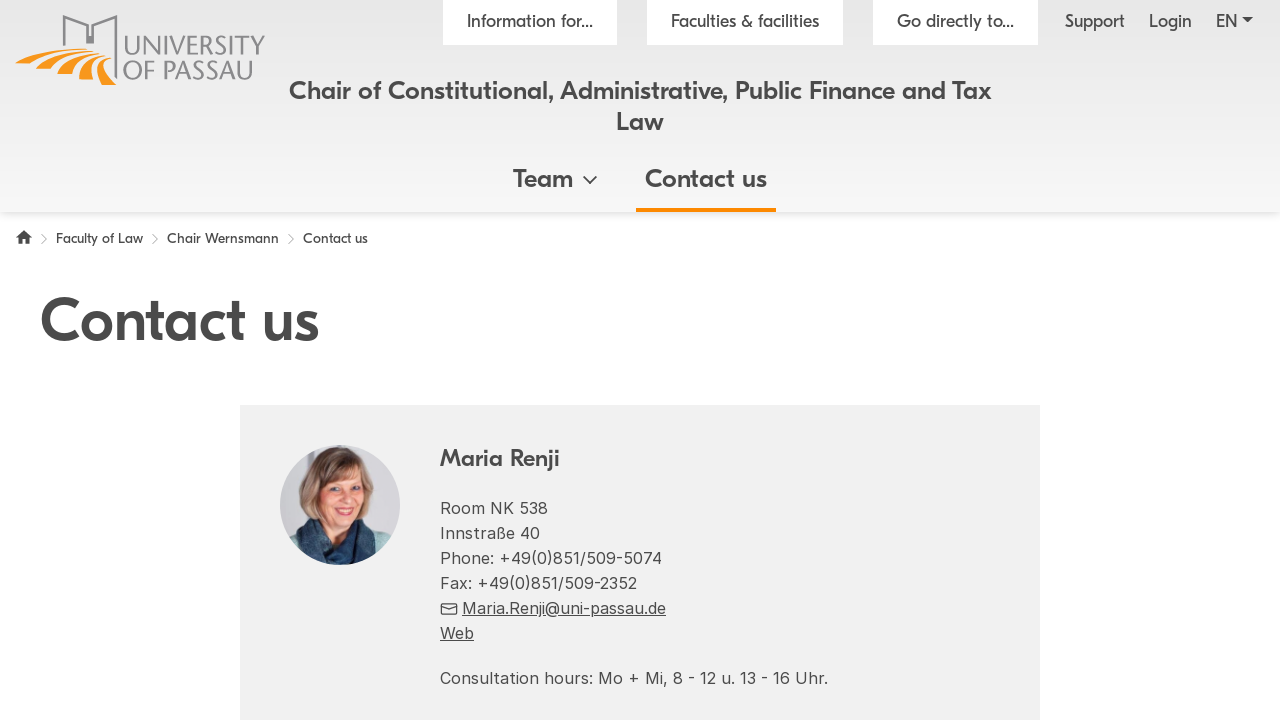

--- FILE ---
content_type: text/html; charset=utf8
request_url: https://www.jura.uni-passau.de/en/wernsmann/contact-us
body_size: 7405
content:
<!DOCTYPE html>
<html lang="en">
<head>

<meta charset="utf-8">
<!-- 
	This website is powered by TYPO3 - inspiring people to share!
	TYPO3 is a free open source Content Management Framework initially created by Kasper Skaarhoj and licensed under GNU/GPL.
	TYPO3 is copyright 1998-2025 of Kasper Skaarhoj. Extensions are copyright of their respective owners.
	Information and contribution at https://typo3.org/
-->

<base href="https://www.jura.uni-passau.de/">

<title>Contact us - University of Passau</title>
<meta name="generator" content="TYPO3 CMS">
<meta name="viewport" content="width=device-width, initial-scale=1">
<meta name="referrer" content="strict-origin-when-cross-origin">
<meta property="og:image" content="https://www.uni-passau.de/typo3conf/ext/mattgold_theme/Resources/Public/Img/og_preview.png">
<meta property="og:image:url" content="https://www.uni-passau.de/typo3conf/ext/mattgold_theme/Resources/Public/Img/og_preview.png">
<meta property="og:image:width" content="1200">
<meta property="og:image:height" content="630">
<meta name="twitter:card" content="summary">
<meta name="twitter:image" content="https://www.uni-passau.de/typo3conf/ext/mattgold_theme/Resources/Public/Img/og_preview.png">


<link rel="stylesheet" type="text/css" href="/typo3conf/ext/mattgold_theme/Resources/Public/Css/Libs.css?1704790631" media="all">
<link rel="stylesheet" type="text/css" href="/typo3conf/ext/mattgold_theme/Resources/Public/Css/Base.css?1726490036" media="all">
<link rel="stylesheet" type="text/css" href="/typo3conf/ext/mattgold_theme/Resources/Public/Css/Main.css?1764080799" media="all">






<!-- Matomo -->
    <script>
        var _paq = window._paq = window._paq || [];
        /* tracker methods like "setCustomDimension" should be called before "trackPageView" */
        _paq.push(['disableCookies']);
        _paq.push(['trackPageView']);
        _paq.push(['enableLinkTracking']);
        (function() {
        var u="//piwik.uni-passau.de/";
        _paq.push(['setTrackerUrl', u+'matomo.php']);
        _paq.push(['setSiteId', '24']);
        var d=document, g=d.createElement('script'), s=d.getElementsByTagName('script')[0];
        g.async=true; g.src=u+'matomo.js'; s.parentNode.insertBefore(g,s);
        })();
    </script>
    <!-- End Matomo Code -->


<link rel="canonical" href="https://www.jura.uni-passau.de/en/wernsmann/contact-us">

<link rel="alternate" hreflang="de" href="https://www.jura.uni-passau.de/wernsmann/kontakt">
<link rel="alternate" hreflang="en" href="https://www.jura.uni-passau.de/en/wernsmann/contact-us">
<link rel="alternate" hreflang="x-default" href="https://www.jura.uni-passau.de/wernsmann/kontakt">
</head>
<body id="page-13584" class="page-13584 pagelevel-4 language-1 backendlayout-upadefault layout-default has-orga-title" data-pageuid="13584">

<div class="upa_spinner_wrapper">
    <div class="upa_spinner_inner">
        <div class="upa_spinner"></div>
    </div>
</div>
<style>
.upa_spinner_wrapper {
    position: fixed;
    top: 0;
    right: 0;
    bottom: 0;
    left: 0;
    background-color: #fff;
    z-index: 1000;
    display: flex;
    align-items: center;
    justify-content: center;
}

.upa_spinner_inner {
    animation: fadeIn 2s;
}

.upa_spinner {
    pointer-events: none;
    width: 80px;
    height: 80px;
    border: 10px solid transparent;
    border-color: #eeeeee;
    border-top-color: #ff8800;
    border-radius: 50%;
    animation: upaspinneranimation 2s linear infinite;
}

@keyframes upaspinneranimation {
    100% {
        transform: rotate(360deg)
    }
}

@keyframes fadeIn {
    0% {
        opacity: 0;
    }

    90% {
        opacity: 0;
    }

    100% {
        opacity: 1;
    }
}
</style>


        
    
<div class="upa_targetgroups upa_top_menu" style="visibility: hidden;">
    <div class="upa_targetgroups_header upa_top_menu_header">
        <h2 class="upa_targetgroups_header_main">Information for...</h2>
        <div class="upa_targetgroups_header_close upa_top_menu_close"></div>
    </div>
    <div class="upa_targetgroups_body upa_top_menu_body">
        <div class="upa_targetgroups_body_inner upa_top_menu_body_inner">
            <h2 class="d-none d-xl-block">Information for...</h2>
            <div class="upa_top_menu_line d-none d-xl-block"></div>
            <div class="upa_targetgroups_wrapper">
                <a href="https://www.uni-passau.de/en/students">
                    <img class="img-fluid" src="/typo3conf/ext/mattgold_theme/Resources/Public/Icons/Targetgroups/current_students.svg" width="80" height="80" alt="">
                    <h3><span>Current students</span></h3>
                </a>
                <a href="https://www.uni-passau.de/en/prospective-students">
                    <img class="img-fluid" src="/typo3conf/ext/mattgold_theme/Resources/Public/Icons/Targetgroups/prospective_students.svg" width="80" height="80" alt="">
                    <h3><span>Prospective students</span></h3>
                </a>
                <a href="https://www.uni-passau.de/en/academics">
                    <img class="img-fluid" src="/typo3conf/ext/mattgold_theme/Resources/Public/Icons/Targetgroups/academics.svg" width="80" height="49" alt="">
                    <h3><span>Academics</span></h3>
                </a>
                <a href="https://www.uni-passau.de/en/ecr">
                    <img class="img-fluid" src="/typo3conf/ext/mattgold_theme/Resources/Public/Icons/Targetgroups/early_career_researchers.svg" width="80" height="79" alt="">
                    <h3><span>Early career researchers</span></h3>
                </a>
                <a href="https://www.uni-passau.de/en/businesses">
                    <img class="img-fluid" src="/typo3conf/ext/mattgold_theme/Resources/Public/Icons/Targetgroups/businesses.svg" width="80" height="49" alt="">
                    <h3><span>Businesses</span></h3>
                </a>
                <a href="https://www.uni-passau.de/en/alumni-and-friends">
                    <img class="img-fluid" src="/typo3conf/ext/mattgold_theme/Resources/Public/Icons/Targetgroups/alumni_and_friends.svg" width="80" height="56" alt="">
                    <h3><span>Alumni and friends</span></h3>
                </a>
                
                <a href="https://www.uni-passau.de/en/staff">
                    <img class="img-fluid" src="/typo3conf/ext/mattgold_theme/Resources/Public/Icons/Targetgroups/staff.svg" width="80" height="85" alt="">
                    <h3><span>Staff</span></h3>
                </a>
                <a href="https://www.uni-passau.de/en/media-representatives">
                    <img class="img-fluid" src="/typo3conf/ext/mattgold_theme/Resources/Public/Icons/Targetgroups/media_representatives.svg" width="80" height="82" alt="">
                    <h3><span>Media representatives</span></h3>
                </a>
                <div class="upa_clear"></div>
            </div>
        </div>
    </div>
</div>
<div class="upa_facilities upa_top_menu" style="visibility: hidden;">
    <div class="upa_facilities_header upa_top_menu_header">
        <div class="upa_facilities_header_back"></div>
        <h2 class="upa_facilities_header_main">Faculties &amp; facilities</h2>
        <h2 class="upa_facilities_header_a">Administration</h2>
        <h2 class="upa_facilities_header_b">Central facilities</h2>
        <div class="upa_facilities_header_close upa_top_menu_close"></div>
    </div>
    <div class="upa_facilities_body upa_top_menu_body">
        <div class="upa_facilities_body_inner upa_top_menu_body_inner">
            <h2 class="d-none d-xl-block">Faculties</h2>
            <div class="upa_facilities_entry_wrapper">
                
    <a href="/en/" class="upa_facilities_entry">
        
        <div class="upa_facilities_entry_image_wrapper">
            <img loading="lazy" class="img-fluid d-block d-xl-none" alt="Faculty of Law" src="/typo3temp/assets/_processed_/1/4/csm_jura_bbf2aa042e.jpg" width="80" height="50">
            <img loading="lazy" class="img-fluid d-none d-xl-block" alt="Faculty of Law" src="/typo3temp/assets/_processed_/1/4/csm_jura_1007acbeb0.jpg" width="400" height="225">
        </div>
        <h3>Faculty of Law</h3>
    </a>

                
    <a href="https://www.sobi.uni-passau.de/en/" class="upa_facilities_entry">
        
        <div class="upa_facilities_entry_image_wrapper">
            <img loading="lazy" class="img-fluid d-block d-xl-none" alt="Faculty of Social and Educational Sciences" src="/typo3temp/assets/_processed_/f/6/csm_sobi_f12680350e.jpg" width="80" height="50">
            <img loading="lazy" class="img-fluid d-none d-xl-block" alt="Faculty of Social and Educational Sciences" src="/typo3temp/assets/_processed_/f/6/csm_sobi_611dcbcff6.jpg" width="400" height="225">
        </div>
        <h3>Faculty of Social and Educational Sciences</h3>
    </a>

                
    <a href="https://www.geku.uni-passau.de/en/" class="upa_facilities_entry">
        
        <div class="upa_facilities_entry_image_wrapper">
            <img loading="lazy" class="img-fluid d-block d-xl-none" alt="Faculty of Humanities and Cultural Studies" src="/typo3temp/assets/_processed_/1/a/csm_geku_7437df6902.jpg" width="80" height="50">
            <img loading="lazy" class="img-fluid d-none d-xl-block" alt="Faculty of Humanities and Cultural Studies" src="/typo3temp/assets/_processed_/1/a/csm_geku_2061d5bfb5.jpg" width="400" height="225">
        </div>
        <h3>Faculty of Humanities and Cultural Studies</h3>
    </a>

                
    <a href="https://www.wiwi.uni-passau.de/en/" class="upa_facilities_entry">
        
        <div class="upa_facilities_entry_image_wrapper">
            <img loading="lazy" class="img-fluid d-block d-xl-none" alt="School of Business, Economics and Information Systems" src="/typo3temp/assets/_processed_/c/8/csm_wiwi_e4038ca476.jpg" width="80" height="50">
            <img loading="lazy" class="img-fluid d-none d-xl-block" alt="School of Business, Economics and Information Systems" src="/typo3temp/assets/_processed_/c/8/csm_wiwi_9a02258d9f.jpg" width="400" height="225">
        </div>
        <h3>School of Business, Economics and Information Systems</h3>
    </a>

                
    <a href="https://www.fim.uni-passau.de/en/" class="upa_facilities_entry">
        
        <div class="upa_facilities_entry_image_wrapper">
            <img loading="lazy" class="img-fluid d-block d-xl-none" alt="Faculty of Computer Science and Mathematics" src="/typo3temp/assets/_processed_/1/d/csm_fim_de4762d71e.jpg" width="80" height="50">
            <img loading="lazy" class="img-fluid d-none d-xl-block" alt="Faculty of Computer Science and Mathematics" src="/typo3temp/assets/_processed_/1/d/csm_fim_3e544032d4.jpg" width="400" height="225">
        </div>
        <h3>Faculty of Computer Science and Mathematics</h3>
    </a>

                <div class="upa_clear"></div>
            </div>
            <div class="upa_top_menu_line d-none d-xl-block"></div>
            <div class="row g-0 d-none d-xl-flex">
                
                <div class="col-12">
                    <h2>Central facilities</h2>
                    <ul>
                        
                            <li><a href="https://www.graduiertenzentrum.uni-passau.de/en/">Graduate Centre</a></li>
                        
                            <li><a href="https://www.picais.uni-passau.de/en/">PICAIS</a></li>
                        
                            <li><a href="https://www.sportzentrum.uni-passau.de/">Sports Centre</a></li>
                        
                            <li><a href="https://www.sprachenzentrum.uni-passau.de/en/">Language Centre</a></li>
                        
                            <li><a href="https://www.ub.uni-passau.de/en/">University Library</a></li>
                        
                            <li><a href="https://www.zim.uni-passau.de/en/">Centre for Information Technology and Media Services</a></li>
                        
                            <li><a href="https://www.zlf.uni-passau.de/en/">Teacher Education Centre</a></li>
                        
                    </ul>
                </div>
            </div>
            
            <div class="upa_top_menu_button upa_facilities_show_b d-block d-xl-none">
                Central facilities
            </div>
        </div>
    </div>
    <div class="upa_facilities_body_a d-block d-xl-none">
        <div class="upa_facilities_body_inner">
            <ul>
                
                    <li><a href="https://www.uni-passau.de/en/units/executive-support-unit-for-research-strategy">Research Strategy &amp; Science Communication</a></li>
                
                    <li><a href="https://www.uni-passau.de/en/units/executive-support-unit-for-health-and-safety">Executive Support Unit for Health and Safety</a></li>
                
                    <li><a href="https://www.uni-passau.de/en/units/executive-support-unit-for-competency-development-in-study-and-teaching-ksl">Executive Support Unit for Competency Development in Study and Teaching</a></li>
                
                    <li><a href="https://www.uni-passau.de/en/units/executive-support-unit-for-process-management">Executive Support Unit for Process Management</a></li>
                
                    <li><a href="https://www.uni-passau.de/en/units/bheda-office">Managing Office of the Bavarian Higher Education Digitalisation Association (BHEDA)</a></li>
                
                    <li><a href="https://www.uni-passau.de/en/administration/division-iii-research-services">Research Services</a></li>
                
            </ul>
        </div>
    </div>
    <div class="upa_facilities_body_b d-block d-xl-none">
        <div class="upa_facilities_body_inner">
            <ul>
                
                    <li><a href="https://www.graduiertenzentrum.uni-passau.de/en/">Graduate Centre</a></li>
                
                    <li><a href="https://www.picais.uni-passau.de/en/">PICAIS</a></li>
                
                    <li><a href="https://www.sportzentrum.uni-passau.de/">Sports Centre</a></li>
                
                    <li><a href="https://www.sprachenzentrum.uni-passau.de/en/">Language Centre</a></li>
                
                    <li><a href="https://www.ub.uni-passau.de/en/">University Library</a></li>
                
                    <li><a href="https://www.zim.uni-passau.de/en/">Centre for Information Technology and Media Services</a></li>
                
                    <li><a href="https://www.zlf.uni-passau.de/en/">Teacher Education Centre</a></li>
                
            </ul>
        </div>
    </div>
</div>



    

    
        
    

    

    

    

    

    

    

    

    

    

    

    

    

    

    

    



    <div class="upa_mobile_nav_background"></div>
    <div class="upa_mobile_nav upa_top_menu" style="visibility: hidden;">
        <div class="upa_mobile_nav_header upa_top_menu_header">
            <h2 class="upa_mobile_nav_header_main"><a href="#"><span>Heading</span></a></h2>
            <div class="upa_mobile_nav_header_close upa_top_menu_close"></div>
        </div>
        <div class="upa_mobile_nav_body upa_top_menu_body">
            <div class="upa_mobile_nav_body_inner upa_top_menu_body_inner">
                
                <div class="upa_mobile_nav_url" data-url="https://www.jura.uni-passau.de/en/wernsmann/contact-us?no_cache=1&amp;tx_mattgoldtheme_ajax%5Baction%5D=menu&amp;tx_mattgoldtheme_ajax%5Bcontroller%5D=Ajax&amp;tx_mattgoldtheme_ajax%5Blanguage%5D=1&amp;tx_mattgoldtheme_ajax%5BpageUid%5D=13584&amp;tx_mattgoldtheme_ajax%5BpageUidRoot%5D=12570&amp;type=20231213&amp;cHash=5f8d8d4415f67c6b1018d3367a1de42b"></div>
                <div class="upa_mobile_nav_entries">
                    
                </div>
                <div class="upa_top_menu_button upa_targetgroup_menu">
                    Information for...
                </div>
                <div class="upa_top_menu_button upa_facilities_menu">
                    Faculties &amp; facilities
                </div>
            </div>
        </div>
    </div>

<div class="upa_header">
    <div class="upa_header_topbar">
        <a href="https://www.hilfe.uni-passau.de/en/systems-login/login-digital-campus" class="upa_header_login_link">
            Login
        </a>
        <div class="dropdown dropdown-center upa_quicklink_menu_mobile">
            <span class="dropdown-toggle" data-bs-toggle="dropdown" aria-expanded="false" data-bs-offset="0,10">Go directly to...</span>
            <ul class="dropdown-menu">
                
                    <li><a class="dropdown-item" href="https://www.uni-passau.de/en/apply">Apply</a></li>
                
                    <li><a class="dropdown-item" href="https://www.uni-passau.de/en/degrees">Study options</a></li>
                
                    <li><a class="dropdown-item" href="https://www.uni-passau.de/en/academic-advice">Academic Advice Service</a></li>
                
                    <li><a class="dropdown-item" href="https://www.uni-passau.de/en/course-catalogue">Course catalogue</a></li>
                
                    <li><a class="dropdown-item" href="https://www.uni-passau.de/en/international-office">International Office</a></li>
                
                    <li><a class="dropdown-item" href="https://www.uni-passau.de/en/zkk">Careers and Competencies</a></li>
                
                    <li><a class="dropdown-item" href="https://www.uni-passau.de/en/examinations-office">Examinations Office</a></li>
                
                    <li><a class="dropdown-item" href="https://www.graduiertenzentrum.uni-passau.de/en/">Graduate Centre</a></li>
                
                    <li><a class="dropdown-item" href="https://stwno.de/en/">Student Services Association</a></li>
                
                    <li><a class="dropdown-item" href="https://www.ub.uni-passau.de/en/">University Library</a></li>
                
            </ul>
        </div>
        <div class="dropdown upa_language_menu_mobile">
            
                
            
                
                    
                
            
                
            
                
            
                
            
                
            
                
            
                
            
                
            
                
            
                
            
                
            
                
            
                
            
                
            
                
            
                
            
            <span class="dropdown-toggle " data-bs-toggle="dropdown" aria-expanded="false" data-bs-offset="5,10">en</span>
            <ul class="dropdown-menu">
                
                    
                        <li>
                            <a class="dropdown-item" href="/wernsmann/kontakt" hreflang="de" title="Deutsch">de</a>
                        </li>
                    
                
                    
                
                    
                
                    
                
                    
                
                    
                
                    
                
                    
                
                    
                
                    
                
                    
                
                    
                
                    
                
                    
                
                    
                
                    
                
                    
                
            </ul>
        </div>
    </div>
    <div class="upa_header_inner">
        
        
        <a href="https://www.uni-passau.de/en/" class="upa_logo_short_link">
            <img class="upa_logo_short" alt="Logo of the University of Passau" src="/typo3conf/ext/mattgold_theme/Resources/Public/Img/logo_short.svg" width="59" height="40">
        </a>
        <div class="row g-0">
            <div class="col-6 col-xl-12">
                <div class="upa_header_inner_top">
                    <div class="upa_header_inner_top_inner">
                        <a href="https://www.uni-passau.de/en/" class="upa_logo_link">
                            
                                    <img class="upa_logo" alt="Logo of the University of Passau" src="/typo3conf/ext/mattgold_theme/Resources/Public/Img/logo_en.svg" width="350" height="98">
                                
                        </a>
                        <div class="upa_meta_menu">
                            <span class="upa_targetgroup_menu">
                                Information for...
                            </span>
                            <span class="upa_facilities_menu">
                                Faculties &amp; facilities
                            </span>
                            <div class="dropdown upa_quicklink_menu_desktop">
                                <span class="dropdown-toggle" data-bs-toggle="dropdown" aria-expanded="false">Go directly to...</span>
                                <ul class="dropdown-menu">
                                    
                                        <li><a class="dropdown-item" href="https://www.uni-passau.de/en/apply">Apply</a></li>
                                    
                                        <li><a class="dropdown-item" href="https://www.uni-passau.de/en/degrees">Study options</a></li>
                                    
                                        <li><a class="dropdown-item" href="https://www.uni-passau.de/en/academic-advice">Academic Advice Service</a></li>
                                    
                                        <li><a class="dropdown-item" href="https://www.uni-passau.de/en/course-catalogue">Course catalogue</a></li>
                                    
                                        <li><a class="dropdown-item" href="https://www.uni-passau.de/en/international-office">International Office</a></li>
                                    
                                        <li><a class="dropdown-item" href="https://www.uni-passau.de/en/zkk">Careers and Competencies</a></li>
                                    
                                        <li><a class="dropdown-item" href="https://www.uni-passau.de/en/examinations-office">Examinations Office</a></li>
                                    
                                        <li><a class="dropdown-item" href="https://www.graduiertenzentrum.uni-passau.de/en/">Graduate Centre</a></li>
                                    
                                        <li><a class="dropdown-item" href="https://stwno.de/en/">Student Services Association</a></li>
                                    
                                        <li><a class="dropdown-item" href="https://www.ub.uni-passau.de/en/">University Library</a></li>
                                    
                                </ul>
                            </div>
                            <a href="https://www.hilfe.uni-passau.de/en/" class="upa_meta_menu_link">
                                Support
                            </a>
                            <a href="https://www.hilfe.uni-passau.de/en/systems-login/login-digital-campus" class="upa_meta_menu_link">
                                Login
                            </a>
                            <div class="dropdown upa_language_menu_desktop">
                                
                                    
                                
                                    
                                        
                                    
                                
                                    
                                
                                    
                                
                                    
                                
                                    
                                
                                    
                                
                                    
                                
                                    
                                
                                    
                                
                                    
                                
                                    
                                
                                    
                                
                                    
                                
                                    
                                
                                    
                                
                                    
                                
                                <span class="dropdown-toggle " data-bs-toggle="dropdown" aria-expanded="false">en</span>
                                <ul class="dropdown-menu">
                                    
                                        
                                            <li>
                                                <a class="dropdown-item" href="/wernsmann/kontakt" hreflang="de" title="Deutsch">de</a>
                                            </li>
                                        
                                    
                                        
                                    
                                        
                                    
                                        
                                    
                                        
                                    
                                        
                                    
                                        
                                    
                                        
                                    
                                        
                                    
                                        
                                    
                                        
                                    
                                        
                                    
                                        
                                    
                                        
                                    
                                        
                                    
                                        
                                    
                                        
                                    
                                </ul>
                            </div>
                        </div>
                        
                        
                            
                                    
                                        
                                    
                                
                            <div class="upa_orga_title upa_orga_title_long">
                                <a href="/en/wernsmann">Chair of Constitutional, Administrative, Public Finance and Tax Law</a>
                            </div>
                        
                        
                        
                        
                        
                        
                    </div>
                </div>
            </div>
            <div class="col-6 d-xl-none text-right">
                <div class="upa_burger_wrapper">
                    <div class="upa_burger">
                        <div class="upa_burger_stripe"></div>
                        <div class="upa_burger_stripe"></div>
                        <div class="upa_burger_stripe"></div>
                    </div>
                </div>
            </div>
        </div>
        
                <div class="d-none d-xl-block">
                    <div class="row g-0">
                        <div class="col-12">
                            <nav class="navbar navbar-expand-xl upa_main_nav_desktop">
                                <div class="container-fluid">
                                    <div class="collapse navbar-collapse upa_main_nav_inner">
                                        <ul class="upa_navbar">
                                            
                                            
                                            
                                            
                                                    
                                                
                                            
                                                
                                                
                                                
                                                
                                                    
                                                            <li class="upa_navbar_item upa_navbar_item_has_dropdown">
                                                                <a href="#">Team<span class="upa_navbar_item_caret"></span></a>
                                                                
                                                                <ul class="upa_navbar_dropdown">
                                                                    
                                                                    
                                                                        <li class="upa_navbar_dropdown_item">
                                                                            
                                                                            
                                                                            <a href="/en/wernsmann/team/chair-holder">Chair holder</a>
                                                                        </li>
                                                                    
                                                                        <li class="upa_navbar_dropdown_item">
                                                                            
                                                                            
                                                                            <a href="/en/wernsmann/team/office">Office</a>
                                                                        </li>
                                                                    
                                                                </ul>
                                                            </li>
                                                        
                                                
                                            
                                                
                                                
                                                
                                                
                                                    
                                                            <li class="upa_navbar_item">
                                                                <a href="/en/wernsmann/contact-us">Contact us</a>
                                                            </li>
                                                        
                                                
                                            
                                        </ul>
                                    </div>
                                </div>
                            </nav>
                        </div>
                    </div>
                </div>
            
    </div>
    
    
        <div class="upa_orga_title_mobile">
            <div class="upa_orga_title_mobile_inner"><a href="/en/wernsmann">Chair of Constitutional, Administrative, Public Finance and Tax Law</a></div>
        </div>
    
    
    
    
    
    
</div>





        <div class="upa_main_content" data-tstamp="1733242539">
            
            
            
            
            
            
            
            
            
                
<div class="upa_breadcrumb">
    <nav aria-label="Breadcrumb navigation">
        <ol class="breadcrumb">
            
                
                    
                
            
                
            
                
            
                
                    
                
            
                
            
            
            
            
            
                
                
                    
                    
                
                
                
            
                
                
                
                
            
                
                
                
                
            
                
                
                
                    
                
                
                    
                        <li class="breadcrumb-item">
                            <a href="https://www.uni-passau.de/en/">
                                <span class="upa_breadcrumb_home">
                                    <span class="visually-hidden">
                                        The University of Passau
                                    </span>
                                </span>
                            </a>
                        </li>
                        
                            
                            <li class="breadcrumb-item"><a href="/en/"><span>Faculty of Law</span></a></li>
                        
                    
                    
                    
                        
                                <li class="breadcrumb-item"><a href="/en/wernsmann"><span>Chair Wernsmann</span></a></li>
                            
                    
                    
                
            
                
                
                
                
                    
                    
                    
                        
                                <li class="breadcrumb-item active" aria-current="page"><span>Contact us</span></li>
                            
                    
                    
                
            
            
            
        </ol>
    </nav>
</div>


                
                
                    
<div class="upa_main_title">
    
            <h1 class="hideGlossary">Contact us</h1>
        
</div>


                
            
            <div class="row g-0">
                <div class="col-12">
                    
                    
                            
                                    <!--DMAILER_SECTION_BOUNDARY_-->

    
            
            
            
            
            
            
            
            
            
            
            
            
            
            
            
            
            
            
            
            
            
            
            
            
            
            
            
            
            
            
            
            
            
            
            
            
            
            
            
            
            
                    
                            
                            
                            
                            
                            
                            <div id="c160619" class="frame frame-default frame-type-list frame-listtype-importstudip_pi1  frame-layout-0    upa-has-tstamp" data-tstamp="1649787065">
                                <div class="upa_frame_inner">
                                    
                                    
                                        



                                    
                                    
                                        
                                            



                                        
                                    
                                    

    
        
        <section class="studip-content studip-persondetails studip-contactbox">
    
    <div class="studip-persondetails-picture">
        <div class="studip-picture-frame">
            <img src="https://studip.uni-passau.de/studip/pictures/user/3f4b13bc248568ff5ec1dcf4d587279e_normal.png?d=1452163392" alt="Maria Renji" title="Maria Renji">
        </div>
        <div class="studip-picture-shadow"></div>
    </div>
    
    <div class="studip-persondetails-data">
        <div class="studip-persondetails-name">Maria Renji</div>
        
        <div class="studip-persondetails-room">Room NK 538</div>
        
        
        <div class="studip-persondetails-street">Innstra&szlig;e 40</div>
        
        
        <div class="studip-persondetails-phone">Phone: +49(0)851/509-5074</div>
        
        
        <div class="studip-persondetails-fax">Fax: +49(0)851/509-2352</div>
        
        
        <div class="studip-email">
            <a href="mailto:Maria.Renji&#64;uni-passau.de" title="Email
 Maria Renji">Maria.Renji@uni-passau.de</a>
        </div>
        
        
        <div class="studip-persondetails-website">
            <a href="http://www.jura.uni-passau.de/wernsmann/" title="Lehrstuhl f&uuml;r Staats- und Verwaltungsrecht, insbesondere Finanz- und Steuerrecht">Web</a>
        </div>
        
        
        <div class="studip-persondetails-officehours">
            Consultation hours: Mo + Mi, 8 - 12 u. 13 - 16 Uhr.
        </div>
        
    </div>
</section>
    

    


                                    
                                        



                                    
                                    
                                        



                                    
                                </div>
                            </div>
                        
                
        


<!--DMAILER_SECTION_BOUNDARY_END-->
<!--DMAILER_SECTION_BOUNDARY_-->

    
            
            
            
            
            
            
            
            
            
            
            
            
            
            
            
            
            
            
            
            
            
            
            
            
            
            
            
            
            
            
            
            
            
            
            
            
            
            
            
            
            
                    
                            
                            
                                
                            
                            
                            
                            
                            <div id="c57712" class="frame frame-default frame-type-gridelements_pi1  frame-type-gridelements_pi1-1 frame-layout-0    upa-has-tstamp" data-tstamp="1649787065">
                                <div class="upa_frame_inner">
                                    
                                    
                                        



                                    
                                    
                                        
                                            

    
        <header class=" ">
            

    
            <h2 class="">
                Address
            </h2>
        



            



            



        </header>
    



                                        
                                    
                                    

    
    


        
        
    


<div class="row upa_grid_two_columns_row">
    <div class=" col-12 col-md-6">
        <!--DMAILER_SECTION_BOUNDARY_-->

    
            
            
            
            
            
            
            
            
            
            
            
            
            
            
            
            
            
            
            
            
            
            
            
            
            
            
            
            
            
            
            
            
            
            
            
            
            
            
            
            
            
                    
                            
                            
                            
                            
                            
                            <div id="c57710" class="frame frame-default frame-type-text   frame-layout-0    upa-has-tstamp" data-tstamp="1649787065">
                                <div class="upa_frame_inner">
                                    
                                    
                                        



                                    
                                    
                                        
                                            

    
        <header class=" ">
            

    
            <h3 class="">
                Address for letter post:
            </h3>
        



            



            



        </header>
    



                                        
                                    
                                    
    <div class="upa_bodytext">
        <p>Universit&auml;t Passau<br>Lehrstuhl f&uuml;r Staats- u. Verwaltungsrecht, insbesondere Finanz- u. Steuerrecht<br>94030 Passau<br>Germany
</p>
<p>&nbsp;</p>
    </div>

                                    
                                        



                                    
                                    
                                        



                                    
                                </div>
                            </div>
                        
                
        


<!--DMAILER_SECTION_BOUNDARY_END-->
    </div>
    <div class=" col-12 col-md-6">
        <!--DMAILER_SECTION_BOUNDARY_-->

    
            
            
            
            
            
            
            
            
            
            
            
            
            
            
            
            
            
            
            
            
            
            
            
            
            
            
            
            
            
            
            
            
            
            
            
            
            
            
            
            
            
                    
                            
                            
                            
                            
                            
                            <div id="c57711" class="frame frame-default frame-type-text   frame-layout-0    upa-has-tstamp" data-tstamp="1649787065">
                                <div class="upa_frame_inner">
                                    
                                    
                                        



                                    
                                    
                                        
                                            

    
        <header class=" ">
            

    
            <h3 class="">
                Address for parcel post:
            </h3>
        



            



            



        </header>
    



                                        
                                    
                                    
    <div class="upa_bodytext">
        <p>Universit&auml;t Passau<br>Innstra&szlig;e 40<br>94032 Passau<br>Germany</p>
    </div>

                                    
                                        



                                    
                                    
                                        



                                    
                                </div>
                            </div>
                        
                
        


<!--DMAILER_SECTION_BOUNDARY_END-->
    </div>
</div>




                                    
                                        



                                    
                                    
                                        



                                    
                                </div>
                            </div>
                        
                
        


<!--DMAILER_SECTION_BOUNDARY_END-->
                                    
                                
                        
                    
                    
                        
                        
                        
                            
                        
                            
                                
                            
                        
                            
                        
                            
                        
                            
                        
                            
                        
                            
                        
                            
                        
                            
                        
                            
                        
                            
                        
                            
                        
                            
                        
                            
                        
                            
                        
                            
                        
                            
                        
                        
                        
                            
                            
                            
                            
                                
                                
                            
                            
                            
                        
                        
                    
                </div>
            </div>
            
                
            
            
            
            
                    
                    
                
            
                
            
        </div>
    


<div class="upa_back_top">
</div>

<div class="upa_pre_footer">
    <div class="upa_pre_footer_inner">
        <div class="upa_pre_footer_item upa_pre_footer_item_last_updated">
            Last updated: <span class="upa_pre_footer_item_last_updated_date"></span> | Page ID: 13584
        </div>
        <div class="upa_pre_footer_item">
            <span class="upa_pre_footer_share_icon"></span>
            <span class="upa_pre_footer_share_link" data-bs-toggle="modal" data-bs-target="#upaShare">
                Share page
            </span>
        </div>
        <div class="upa_pre_footer_item">
            <span class="upa_pre_footer_print_icon"></span>
            <a href="javascript:window.print();" class="upa_pre_footer_print_link">
                Print page
            </a>
        </div>
        <div class="upa_clear"></div>
    </div>
</div>
<!-- A generic modal that can be provided with content via JavaScript -->
<div class="modal fade upa_generic_modal" id="upa_generic_modal" tabindex="-1" aria-hidden="true">
    <div class="modal-dialog modal-dialog-centered">
        <div class="modal-content">
            <div class="upa_modal_close" data-bs-dismiss="modal"></div>
            <div class="modal-body">
                <div class="inner">
                    <h2>Modal</h2>
                    <div class="upa_modal_inner"></div>
                </div>
            </div>
        </div>
    </div>
</div>
<!-- A modal with options for sharing the page on social networks -->
<div class="modal fade" id="upaShare" tabindex="-1" aria-labelledby="upaShareLabel" aria-hidden="true">
    <div class="modal-dialog modal-dialog-centered">
        <div class="modal-content">
            <div class="modal-header">
                <h2 class="modal-title" id="upaShareLabel">
                    Share content via
                </h2>
                <button type="button" class="btn-close" data-bs-dismiss="modal" aria-label="Close"></button>
            </div>
            <div class="modal-body">
                <div class="inner">
                    <ul class="upa_share_modal">
                        <li>
                            <a href="https://www.facebook.com/sharer/sharer.php?u=&quote=" target="_blank" onclick="window.open('https://www.facebook.com/sharer/sharer.php?u=' + encodeURIComponent(document.URL) + '&amp;quote=' + encodeURIComponent(document.URL)); return false;">
                                <i class="upa_share_modal_icon">
                                    <svg viewbox="0 0 320 512">
                                        <use xlink:href="/typo3conf/ext/mattgold_theme/Resources/Public/Img/socialmedia_footer_20250121.svg#facebook"></use>
                                    </svg>
                                </i>
                                <span class="sr-only">
                                    Facebook
                                </span>
                            </a>
                        </li>
                        <li>
                            <a href="http://www.linkedin.com/shareArticle?mini=true&url=&title=&summary=&source=" target="_blank" onclick="window.open('http://www.linkedin.com/shareArticle?mini=true&amp;url=' + encodeURIComponent(document.URL) + '&amp;title=' +  encodeURIComponent(document.title)); return false;">
                                <i class="upa_share_modal_icon">
                                    <svg viewbox="0 0 448 512">
                                        <use xlink:href="/typo3conf/ext/mattgold_theme/Resources/Public/Img/socialmedia_footer_20250121.svg#linkedin"></use>
                                    </svg>
                                </i>
                                <span class="sr-only">
                                    LinkedIn
                                </span>
                            </a>
                        </li>
                        <li>
                            <a href="mailto:?subject=&body=:%20" onclick="window.open('mailto:?subject=' + encodeURIComponent(document.title) + '&amp;body=' +  encodeURIComponent(document.URL)); return false;">
                                <i class="upa_share_modal_icon">
                                    <svg viewbox="0 0 1000 1000">
                                        <use xlink:href="/typo3conf/ext/mattgold_theme/Resources/Public/Img/socialmedia_footer_20250121.svg#mail"></use>
                                    </svg>
                                </i>
                                <span class="sr-only">
                                    E-mail
                                </span>
                            </a>
                        </li>
                    </ul>
                </div>
            </div>
        </div>
    </div>
</div>
<footer class="upa_footer">
    <div class="upa_footer_inner">
        <div class="container">
            <div class="row">
                <div class="col-12 col-md-8">
                    <ul class="upa_footer_nav">
                        
                            <li>
                                <a href="https://www.uni-passau.de/en/legal-notices">Legal notices</a>
                            </li>
                        
                            <li>
                                <a href="https://www.uni-passau.de/en/privacy-statement">Privacy</a>
                            </li>
                        
                            <li>
                                <a href="https://www.uni-passau.de/en/university/accessibility">Accessibility</a>
                            </li>
                        
                            <li>
                                <a href="https://www.uni-passau.de/en/university/contact">Contact</a>
                            </li>
                        
                            <li>
                                <a href="https://www.uni-passau.de/en/university/current-vacancies">Current vacancies</a>
                            </li>
                        
                            <li>
                                <a href="https://www.uni-passau.de/en/study/services-and-advice/comments-and-suggestions">Feedback</a>
                            </li>
                        
                    </ul>
                </div>
                <div class="col-md-4">
                    <div class="upa_footer_meta">
                        
                    </div>
                </div>
            </div>
            <div class="row">
                <div class="col-12">
                    <div class="upa_footer_follow_bar">
                        <a href="https://www.facebook.com/universitaetpassau/" rel="nofollow noopener noreferrer" title="External link: To the Facebook account of the University of Passau (Opens new window)" target="_blank">
                            <div class="upa_footer_follow">
                                <svg viewbox="0 0 320 512">
                                    <use xlink:href="/typo3conf/ext/mattgold_theme/Resources/Public/Img/socialmedia_footer_20250121.svg#facebook"></use>
                                </svg>
                            </div>
                        </a>
                        <a href="https://www.instagram.com/universitaet.passau/" rel="nofollow noopener noreferrer" title="External link: To the Instagram account of the University of Passau (Opens new window)" target="_blank">
                            <div class="upa_footer_follow">
                                <svg viewbox="0 0 448 512">
                                    <use xlink:href="/typo3conf/ext/mattgold_theme/Resources/Public/Img/socialmedia_footer_20250121.svg#instagram"></use>
                                </svg>
                            </div>
                        </a>
                        <a href="https://www.youtube.com/@Uni.Passau" rel="nofollow noopener noreferrer" title="External link: To the YouTube account of the University of Passau (Opens new window)" target="_blank">
                            <div class="upa_footer_follow">
                                <svg viewbox="0 0 576 512">
                                    <use xlink:href="/typo3conf/ext/mattgold_theme/Resources/Public/Img/socialmedia_footer_20250121.svg#youtube"></use>
                                </svg>
                            </div>
                        </a>
                        <a href="https://www.linkedin.com/school/university-of-passau/" rel="nofollow noopener noreferrer" title="External link: To the LinkedIn account of the University of Passau (Opens new window)" target="_blank">
                            <div class="upa_footer_follow">
                                <svg viewbox="0 0 448 512">
                                    <use xlink:href="/typo3conf/ext/mattgold_theme/Resources/Public/Img/socialmedia_footer_20250121.svg#linkedin"></use>
                                </svg>
                            </div>
                        </a>
                        <a href="https://www.tiktok.com/@unipassau?lang=de-DE" rel="nofollow noopener noreferrer" title="External link: To the TikTok account of the University of Passau (Opens new window)" target="_blank">
                            <div class="upa_footer_follow">
                                <svg viewbox="0 0 448 512">
                                    <use xlink:href="/typo3conf/ext/mattgold_theme/Resources/Public/Img/socialmedia_footer_20250121.svg#tiktok"></use>
                                </svg>
                            </div>
                        </a>
                        <a href="https://bsky.app/profile/unipassauresearch.bsky.social" rel="nofollow noopener noreferrer" title="External link: To the Bluesky account of the University of Passau (Opens new window)" target="_blank">
                            <div class="upa_footer_follow">
                                <svg viewbox="0 0 580 510">
                                    <use xlink:href="/typo3conf/ext/mattgold_theme/Resources/Public/Img/socialmedia_footer_20250121.svg#bluesky"></use>
                                </svg>
                            </div>
                        </a>
                    </div>
                </div>
                <div class="col-12">
                    
                </div>
            </div>
            <div class="row">
                <div class="col-12 col-xl-9 order-1 order-xl-2">
                    <div class="upa_footer_logos">
                        <div class="upa_footer_logo">
                            <a href="https://www.uni-passau.de/en/rankings" title="Opens the page: Rankings and university benchmarks">
                                <img loading="lazy" class="img-fluid" alt="Logo: Rankings and university benchmarks" src="/typo3temp/assets/_processed_/1/1/csm_logo1_11b1d6c369.png" width="455" height="180">
                            </a>
                        </div>
                        <div class="upa_footer_logo">
                            <a href="https://www.uni-passau.de/en/sustainability" title="Opens the page: Sustainable Campus">
                                
                                        <img loading="lazy" class="img-fluid" alt="Logo: Sustainable Campus" src="/typo3temp/assets/_processed_/9/1/csm_logo2_en_14c532fcd6.png" width="562" height="180">
                                    
                            </a>
                        </div>
                        <div class="upa_footer_logo">
                            <a href="https://www.uni-passau.de/en/family" title="Opens the page: Family at the University">
                                <img loading="lazy" class="img-fluid" alt="Logo: Family at the University" src="/typo3temp/assets/_processed_/3/4/csm_logo3_d6d63ccbdd.png" width="558" height="180">
                            </a>
                        </div>
                        <div class="upa_footer_logo">
                            <a href="https://www.uni-passau.de/bereiche/presse/pressemeldungen/meldung/guetesiegel-fuer-faire-und-transparente-berufungsverfahren-dhv-zeichnet-universitaet-passau-aus" title="Opens the page: Award for fair and transparent appointment procedures">
                                
                                        <img loading="lazy" class="img-fluid" alt="Logo: Award for fair and transparent appointment procedures" src="/typo3temp/assets/_processed_/9/8/csm_logo4_en_ad3e4b4c3d.png" width="180" height="180">
                                    
                            </a>
                        </div>
                        <div class="upa_footer_logo">
                            <a href="https://www.uni-passau.de/en/diversity-gender-equality/diversity/diversity-audit-vielfalt-gestalten" title='Opens the page: Diversity Audit "Vielfalt gestalten"'>
                                <img loading="lazy" class="img-fluid" alt='Logo: Diversity Audit "Vielfalt gestalten"' src="/typo3temp/assets/_processed_/1/9/csm_logo5_590c5cafe4.png" width="213" height="180">
                            </a>
                        </div>
                    </div>
                </div>
                <div class="col-12 col-xl-3 order-2 order-xl-1 upa_footer_copyright">
                    <span>&copy; 2025
                        University of Passau
                    </span>
                </div>
            </div>
        </div>
    </div>
    <div class="upa_footer_layer_a"></div>
    <div class="upa_footer_layer_b"></div>
</footer>
<div class="d-none" id="plugin_upavideo_gdpr_vimeo">
    I agree that a connection to the Vimeo server will be established when the video is played and that personal data (e.g. your IP address) will be transmitted.
</div>
<div class="d-none" id="plugin_upavideo_gdpr_youtube">
    I agree that a connection to the YouTube server will be established when the video is played and that personal data (e.g. your IP address) will be transmitted.
</div>
<div class="d-none" id="plugin_upavideo_show_video">
    Show video
</div>
<script src="/typo3conf/ext/mattgold_theme/Resources/Public/Js/Libs.js?1704790645"></script>
<script src="/typo3conf/ext/mattgold_theme/Resources/Public/lightbox2-2.11.4/dist/js/lightbox.upa.js?1740044336"></script>
<script src="/typo3conf/ext/mattgold_theme/Resources/Public/jquery-match-height/dist/jquery.matchHeight-min.js?1711537073"></script>
<script src="/typo3conf/ext/mattgold_theme/Resources/Public/Js/Main.js?1756716058"></script>



</body>
</html>


--- FILE ---
content_type: text/css
request_url: https://www.jura.uni-passau.de/typo3conf/ext/mattgold_theme/Resources/Public/Css/Main.css?1764080799
body_size: 15607
content:
@font-face {
    font-family: 'GT-Eesti-LC-Display';
    src: url('../Fonts/GT-Eesti-LC-Display-Medium.woff2') format('woff2'),
        url('../Fonts/GT-Eesti-LC-Display-Medium.woff') format('woff'),
        url('../Fonts/GT-Eesti-LC-Display-Medium.ttf') format('truetype');
    font-weight: 500;
    font-style: normal;
}

@font-face {
    font-family: 'GT-Eesti-LC-Display-Regular-Italic';
    src: url('../Fonts/GT-Eesti-LC-Display-Regular-Italic.woff2') format('woff2'),
        url('../Fonts/GT-Eesti-LC-Display-Regular-Italic.woff') format('woff'),
        url('../Fonts/GT-Eesti-LC-Display-Regular-Italic.ttf') format('truetype');
    font-weight: 400;
    font-style: italic;
}

@font-face {
    font-family: 'GT-Eesti-LC-Display-Regular';
    src: url('../Fonts/GT-Eesti-LC-Display-Regular.woff2') format('woff2'),
        url('../Fonts/GT-Eesti-LC-Display-Regular.woff') format('woff'),
        url('../Fonts/GT-Eesti-LC-Display-Regular.ttf') format('truetype');
    font-weight: 400;
    font-style: normal;
}

@font-face {
    font-family: Inter;
    font-style: normal;
    font-weight: 300;
    font-display: swap;
    src: url("../Fonts/Inter-4.0/web/Inter-Light.woff2?v=4.0") format("woff2");
}

@font-face {
    font-family: Inter;
    font-style: normal;
    font-weight: 400;
    font-display: swap;
    src: url("../Fonts/Inter-4.0/web/Inter-Regular.woff2?v=4.0") format("woff2");
}

@font-face {
    font-family: Inter;
    font-style: italic;
    font-weight: 400;
    font-display: swap;
    src: url("../Fonts/Inter-4.0/web/Inter-Italic.woff2?v=4.0") format("woff2");
}

@font-face {
    font-family: Inter;
    font-style: normal;
    font-weight: 600;
    font-display: swap;
    src: url("../Fonts/Inter-4.0/web/Inter-SemiBold.woff2") format("woff2");
}

@font-face {
    font-family: Inter;
    font-style: italic;
    font-weight: 600;
    font-display: swap;
    src: url("../Fonts/Inter-4.0/web/Inter-SemiBoldItalic.woff2?v=4.0") format("woff2");
}

@font-face {
    font-display: swap;
    font-family: 'Source Code Pro';
    font-style: normal;
    font-weight: 400;
    src: url('../Fonts/source-code-pro-v23-latin-regular.woff2') format('woff2');
}

:root {
    --bs-border-color: #707070;
    --bs-border-radius-lg: 6px;
}

body {
    color: var(--mg-primary-color-b-full);
    font-family: 'Inter';
    font-weight: 400;
    font-size: 16px;
    line-height: 1.6;
    padding-top: 112px;
    -webkit-font-smoothing: antialiased;
    -moz-osx-font-smoothing: grayscale;
}

body.has-orga-title {
    padding-top: 154px;
}

body.noscroll {
    overflow: hidden;
}

h1 {
    font-size: 30px;
}

h2 {
    font-size: 26px;
}

h3 {
    font-size: 24px;
}

h4 {
    font-size: 22px;
}

h5 {
    font-size: 22px;
}

h6 {
    font-size: 22px;
}

:is(h1, h2, h3, h4, h5, h6) em,
:is(h1, h2, h3, h4, h5, h6) i {
    font-style: normal !important;
}

:is(h1, h2, h3, h4, h5, h6) strong {
    font-weight: 400 !important;
    font-family: 'GT-Eesti-LC-Display' !important;
}

.upa_header_has_subheader {
    margin-bottom: 20px;
}

.frame-type-header .upa_header_has_subheader {
    margin-bottom: 0;
}

.upa_header_has_subheader :is(h1, h2, h3, h4, h5, h6) {
    margin-bottom: 0 !important;
}

.upa_subheader {
    font-weight: 300;
    color: #767676;
    line-height: 1.2;
    font-family: 'Inter';
    font-size: 16px;
}

p {
    margin-bottom: 1em;
}

.frame ul li::marker {
    color: var(--mg-primary-color-a-dark);
}

.frame.frame-infobox ul li::marker {
    color: var(--mg-primary-color-b-full);
}

/*
    {
    border-left: 4px solid var(--mg-primary-color-b-medium);
    padding-left: 20px;
}*/

.important-text {
    background-color: var(--mg-primary-color-a-bright);
}

:is(h1, h2, h3, h4, h5, h6) .important-text {
    background-color: transparent;
}

.upa_main_content a {
    color: var(--mg-primary-color-b-full);
    text-underline-offset: 3px;
    text-decoration-color: var(--mg-primary-color-b-full);
    text-decoration-thickness: 1px;
}

.upa_main_content a:hover {
    color: var(--mg-primary-color-a-dark);
    text-decoration-color: var(--mg-primary-color-a-dark);
}

*:focus {
    outline: 1px dotted var(--mg-primary-color-b-full);
}

i {
    font-family: 'Inter';
    font-weight: 400;
}

strong {
    font-family: 'Inter';
    font-weight: 600;
}

strong i {
    font-family: 'Inter';
    font-weight: 600;
}

.upa_bodytext li {
    margin-bottom: 0.5em;
}

.upa_bodytext li:last-child {
    margin-bottom: 0;
}

.upa_bodytext ul,
.upa_bodytext ol {
    margin-bottom: 1em;
}

.upa_rssfeed {
    padding-left: 20px;
    display: inline-block;
    background-image: url(../Img/rss.svg);
    background-repeat: no-repeat;
    background-size: 16px;
    background-position: top 7px left;
}

h1,
h2,
h3,
h4,
h5,
h6 {
    font-family: 'GT-Eesti-LC-Display';
    font-weight: 400;
    letter-spacing: var(--mg-letter-spacing);
}

.frame h1,
.frame h2,
.frame h3,
.frame h4 {
    margin-bottom: 20px;
}

.frame-type-header :is(h1, h2, h3, h4, h5, h6) {
    margin-bottom: 0 !important;
}

table {
    -ms-hyphens: manual;
    -webkit-hyphens: manual;
    hyphens: manual;
}

.alert {
    --bs-alert-border-radius: 0;
    --bs-alert-padding-x: 16px;
    --bs-alert-padding-y: 10px;
}

.container {
    --bs-gutter-x: 30px;
}

.row {
    --bs-gutter-x: 30px;
}

.g-0,
.gx-0 {
    --bs-gutter-x: 0;
}

.upa_bodytext .text-left {
    text-align: left !important;
}

.upa_bodytext .text-right {
    text-align: left !important;
}

.upa_bodytext .text-center {
    text-align: left !important;
}

.image-embed-item {
    width: 100%;
    max-width: 100%;
    height: auto;
}

.upa_clear {
    clear: both;
    float: none;
}

.upa_disabled {
    opacity: 0.6;
    cursor: not-allowed !important;
    pointer-events: all !important;
}

.dropdown-menu {
    --bs-dropdown-border-radius: 0;
    --bs-dropdown-border-width: 0;
    --bs-dropdown-font-size: 18px;

    background-color: #fff;
    padding: 5px 0;
    box-shadow: 0px 0px 20px rgba(0, 0, 0, 0.1);
}

.dropdown-item {
    padding: 10px 20px;
    color: var(--mg-primary-color-b-full);
}

.dropdown-item:focus,
.dropdown-item:hover {
    color: var(--mg-primary-color-b-full);
    background-color: transparent;
    text-decoration: underline;
    text-underline-offset: 3px;
    text-decoration-color: var(--mg-primary-color-b-full);
    text-decoration-thickness: 1px;
}

@media (min-width: 1200px) {
    body {
        padding-top: 162px;
    }

    body.has-orga-title {
        padding-top: 212px;
    }

    .frame {
        scroll-margin-top: 62px;
    }
}

@media (min-width: 1440px) {
    body {
        font-size: 18px;
    }
}

@media (min-width: 2560px) {
    body.backendlayout-upahomepage {
        padding-top: 0;
    }
}

/* inline code */
.upa_inlinecode {
    font-family: "Source Code Pro", monospace;
    border-radius: 5px;
    border: 2px solid #ffffff;
    background: var(--mg-primary-color-b-super-bright);
    padding: 4px 9px;
}

/* small text */
.upa_small {
    font-size: 14px;
}

/* source code */
.upa_sourcecode {
    padding: 20px;
    background-color: var(--mg-primary-color-b-super-bright);
    margin-bottom: var(--mg-padding-sm);
    border-radius: 5px;
    border: 1px solid var(--mg-primary-color-b-bright);
    font-family: "Source Code Pro";
    font-weight: 400;
}

.upa_sourcecode>*:not(p) {
    display: none;
}

.upa_sourcecode>p>* {
    display: none;
}

@media (min-width: 1200px) {
    .upa_sourcecode {
        margin-bottom: var(--mg-padding-lg);
    }
}

/* quote */
.upa_bodytext blockquote {
    padding: 20px 0 20px 20px;
    border-top: 1px solid var(--mg-primary-color-b-medium);
    border-bottom: 1px solid var(--mg-primary-color-b-medium);
}

.upa_bodytext blockquote p {
    position: relative;
    z-index: 2;
    padding: 0 0 0 40px;
}

.upa_bodytext blockquote p:first-child:before {
    content: "\201C";
    position: absolute;
    font-size: 80px;
    display: inline-block;
    line-height: 1;
    top: 6px;
    left: -3px;
    font-family: 'GT-Eesti-LC-Display';
    color: var(--mg-primary-color-a-full);
}

@media (min-width: 1200px) {
    .upa_bodytext blockquote {
        padding: 40px;
    }

    .upa_bodytext blockquote p {
        padding: 0 0 0 60px;
    }

    .upa_bodytext blockquote p:first-child:before {
        top: 8px;
        left: -4px;
        font-size: 100px;
    }
}

/* modal */
.modal {
    --bs-modal-inner-border-radius: 0;
    --bs-modal-border-radius: 0;
}

.modal-backdrop {
    background-color: #000;
}

.modal-backdrop.show {
    opacity: 0.95;
}

.modal-body {
    padding: 40px;
}

.modal-body .inner>*:last-child {
    margin-bottom: 0;
}

.modal-header {
    background-color: var(--mg-primary-color-b-bright);
    border-bottom: none;
}

.modal-content {
    border: none;
}

.upa_modal_image {
    max-width: 200px;
    margin: 9px 16px 16px 0;
}

.modal-title {
    margin: 0 !important;
}

.modal-header .btn-close {
    background: transparent;
    border-radius: 0;
    opacity: 1;
    position: relative;
    transition: 0.5s transform;
}

.modal-header .btn-close:before,
.modal-header .btn-close:after {
    content: "";
    position: absolute;
    top: 50%;
    left: 0;
    width: 100%;
    height: 3px;
    background-color: var(--mg-primary-color-b-full);
    margin-top: -2px;
    transition: 0.5s transform 0.5s;
}

.modal-header .btn-close:before {
    transform: rotate(45deg);
    transition: 0.5s transform;
}

.modal-header .btn-close:after {
    transform: rotate(-45deg);
    transition: 0.5s transform;
}

.modal-header .btn-close:hover:before {
    transform: rotate(135deg);
}

.modal-header .btn-close:hover:after {
    transform: rotate(45deg);
}

.upa_modal_close {
    position: absolute;
    top: 5px;
    right: 5px;
    width: 30px;
    height: 30px;
    cursor: pointer;
    z-index: 10;
}

.upa_modal_close:before,
.upa_modal_close:after {
    content: "";
    position: absolute;
    top: 50%;
    width: 100%;
    height: 2px;
    margin-top: -1px;
    background-color: var(--mg-primary-color-b-full);
    transform: rotate(45deg);
    transition: 0.5s transform;
}

.upa_modal_close:after {
    transform: rotate(-45deg);
}

.upa_modal_close:hover:before {
    transform: rotate(135deg);
}

.upa_modal_close:hover:after {
    transform: rotate(45deg);
}

.upa_generic_modal h2 {
    margin-bottom: 20px;
}

.upa_modal_inner>*:last-child,
.upa_modal_inner .clearfix>*:last-child {
    margin-bottom: 0;
}

.upa_modal_video {
    width: 100%;
    position: relative;
    padding: 0 0 56.25% 0;
    background-color: #000;
}

.upa_play_video_accept {
    text-decoration: underline;
    cursor: pointer;
}

.upa_modal_video iframe {
    position: absolute;
    top: 0;
    right: 0;
    bottom: 0;
    left: 0;
}

@media (min-width: 1200px) {
    .upa_modal_close {
        position: fixed;
        top: 30px;
        right: 30px;
        width: 40px;
        height: 40px;
    }

    .upa_modal_close:before,
    .upa_modal_close:after {
        background-color: #fff;
    }
}

@media (min-width: 1200px) {
    .modal-body {
        padding: 80px;
    }
}

@media (min-width: 1920px) {
    .modal-body {
        padding: 100px;
    }
}

/* paginator */
.f3-widget-paginator {
    margin: 0;
    padding: 0;
    width: 100%;
    display: flex;
    justify-content: center;
    align-items: center;
    font-size: 14px;
    line-height: 1.2;
}

.f3-widget-paginator li {
    list-style: none;
    margin: 0 7px;
    background-color: var(--mg-primary-color-b-bright);
    color: var(--mg-primary-color-b-full);
    text-decoration: none;
    border-radius: 0;
    width: 30px;
    height: 30px;
    position: relative;
    display: flex;
    align-items: center;
    justify-content: center;
}

.f3-widget-paginator li.current {
    background-color: var(--mg-primary-color-b-full);
    color: #fff;
}

.f3-widget-paginator li a {
    text-decoration: none;
    position: absolute;
    top: 0;
    right: 0;
    bottom: 0;
    left: 0;
    display: flex;
    align-items: center;
    justify-content: center;
}

.f3-widget-paginator li.previous,
.f3-widget-paginator li.next {
    background-color: transparent;
}

.f3-widget-paginator li.previous a,
.f3-widget-paginator li.next a {
    background-color: transparent;
    padding: 0;
    border-radius: 0;
    line-height: 0;
    font-size: 0;
    display: flex;
    align-items: center;
    justify-content: center;
}

.f3-widget-paginator li.previous a:after,
.f3-widget-paginator li.next a:after {
    content: "";
    background-image: url(../Img/paginator_arrow.svg);
    background-position: center;
    background-size: 20px;
    background-repeat: no-repeat;
    height: 20px;
    width: 20px;
    display: inline-block;
}

.f3-widget-paginator li.next a:after {
    transform: rotate(180deg);
}

.f3-widget-paginator li a:hover {
    background-color: var(--mg-primary-color-b-full);
    color: #fff;
}

.f3-widget-paginator li.previous a:hover,
.f3-widget-paginator li.next a:hover {
    background-color: transparent;
}

.f3-widget-paginator li.current a {
    color: #fff;
}

@media (min-width: 1200px) {
    .f3-widget-paginator {
        font-size: 16px;
    }

    .f3-widget-paginator li {
        width: 40px;
        height: 40px;
    }

    .f3-widget-paginator li.previous,
    .f3-widget-paginator li.next {
        margin: 0 20px;
    }
}

/* header */
.upa_header {
    background: transparent linear-gradient(180deg, rgba(232, 232, 232, 0.99) 0%, rgba(248, 248, 248, 0.99) 100%) 0% 0% no-repeat padding-box;
    box-shadow: 0px 0px 10px rgba(0, 0, 0, 0.2);
    position: fixed;
    top: 0;
    width: 100%;
    z-index: 100;
    transition: transform 0.5s;
    font-family: 'GT-Eesti-LC-Display-Regular';
    line-height: 1.2;
}

.upa_header.upa_header_shrink {
    transform: translateY(-160px);
    background: var(--mg-primary-color-b-super-bright);
}

.upa_header.upa_header_hide {
    transform: translateY(-200%) !important;
}

.upa_header .upa_header_inner_top {
    position: relative;
    height: 70px;
}

.upa_header .upa_header_inner_top_inner {
    position: absolute;
    top: 0;
    right: 0;
    left: 0;
    height: 70px;
    transition: 0.2s transform linear;
}

.upa_header_topbar {
    background-color: #e8e8e8;
    display: flex;
    width: 100%;
    height: 42px;
    position: relative;
    justify-content: center;
}

.upa_header_login_link {
    position: absolute;
    top: 11px;
    left: 15px;
    text-decoration: none;
    font-size: 18px;
    line-height: 1.2;
}

.upa_header_inner {
    width: 100%;
    max-width: var(--mg-large-width);
    margin: 0 auto;
    padding: 0 15px;
    position: relative;
}

.upa_logo_link {
    display: inline-block;
    padding: 15px 0;
}

.upa_logo {
    height: 40px;
    width: auto;
    line-height: 0;
    font-size: 0;
}

.upa_logo_short_link {
    position: absolute;
    left: 15px;
    top: 10px;
    display: none;
    width: 58px;
    height: 40px;
    z-index: 100;
}

.upa_logo_short {
    height: 40px;
    width: auto;
}

.upa_burger_wrapper {
    position: relative;
    width: 100%;
    height: 100%;
    margin: 15px 0;
}

.upa_burger {
    width: 40px;
    height: 40px;
    display: block;
    line-height: 0;
    font-size: 0;
    position: absolute;
    right: 0;
    top: 0;
    cursor: pointer;
    padding: 8px 0;
}

.upa_burger_stripe {
    width: 100%;
    height: 4px;
    background-color: var(--mg-primary-color-b-full);
    margin-bottom: 6px;
}

.upa_burger_stripe:last-of-type {
    margin-bottom: 0;
}

.upa_language_menu_mobile {
    text-transform: uppercase;
    position: absolute;
    top: 11px;
    right: 15px;
}

.upa_language_menu_mobile>span {
    font-size: 18px;
    line-height: 1.2;
    cursor: pointer;
}

.upa_language_menu_mobile .dropdown-menu {
    min-width: initial;
}

.upa_quicklink_menu_mobile {
    position: relative;
    top: 11px;
}

.upa_quicklink_menu_mobile>span {
    font-size: 18px;
    line-height: 1.2;
    cursor: pointer;
}

.upa_quicklink_menu_mobile .dropdown-toggle:after {
    display: none;
}

.upa_meta_menu {
    position: relative;
    width: calc(100% - 279px);
    float: right;
    display: none;
    justify-content: flex-end;
    margin: 0 -15px;
    font-size: 18px;
    line-height: 1.2;
}

.upa_quicklink_menu_desktop {
    margin: 0 15px;
}

.upa_quicklink_menu_desktop>span {
    font-size: 18px;
    line-height: 1.2;
    cursor: pointer;
    padding: 12px 24px;
    display: inline-block;
    background-color: #fff;
}

.upa_quicklink_menu_desktop .dropdown-toggle:after {
    display: none;
}

.upa_quicklink_menu_desktop>span:hover {
    box-shadow: 0px 0px 20px rgba(0, 0, 0, 0.1);
}

.upa_quicklink_menu_desktop .dropdown-item {
    padding: 10px 24px;
}

.upa_meta_menu>span {
    cursor: pointer;
    padding: 12px 24px;
    display: inline-block;
    background-color: #fff;
    margin: 0 15px;
    text-decoration: none;
}

.upa_meta_menu>span:hover {
    box-shadow: 0px 0px 20px rgba(0, 0, 0, 0.1);
}

.upa_meta_menu>a {
    cursor: pointer;
    padding: 12px;
    display: inline-block;
    text-decoration: none;
}

.upa_meta_menu>a:hover {
    text-decoration: underline;
    text-underline-offset: 2px;
    text-decoration-color: var(--mg-primary-color-b-full);
    text-decoration-thickness: 1px;
}

.upa_language_menu_desktop {
    text-transform: uppercase;
    margin: 0 15px 0 0;
}

.upa_language_menu_desktop>span {
    cursor: pointer;
    padding: 12px;
    display: inline-block;
}

.upa_language_menu_desktop .dropdown-menu {
    min-width: initial;
}

.upa_language_menu_desktop .dropdown-item {
    padding: 12px;
}

.upa_orga_title {
    width: 100%;
    text-align: center;
    font-size: 40px;
    line-height: 1.2;
    position: absolute;
    top: 85px;
    right: 0;
    left: 0;
    font-family: 'GT-Eesti-LC-Display';
    font-weight: 400;
    display: none;
}

.upa_orga_title a {
    text-decoration: none;
}

.upa_orga_title a:hover {
    text-decoration: underline;
    text-underline-offset: 6px;
    text-decoration-thickness: 1px;
}

.upa_orga_title_mobile {
    background-color: #e8e8e8;
    height: 42px;
    display: flex;
    align-items: center;
    position: relative;
    justify-content: center;
}

.upa_orga_title_mobile_inner {
    margin: 15px;
    font-size: 14px;
    line-height: 16px;
    overflow-x: scroll;
    white-space: nowrap;
    position: relative;
    top: 2px;
    width: 100%;
    text-align: center;
}

.upa_orga_title_mobile_inner a {
    text-decoration: none;
}

.upa_orga_title_mobile_inner:after {
    content: "";
    display: block;
    position: absolute;
    top: 0;
    right: 0;
    bottom: 0;
    width: 20px;
    background: rgb(255, 255, 255);
    background: linear-gradient(90deg, rgba(255, 255, 255, 0) 0%, rgba(232, 232, 232, 1) 100%);
}

.upa_navbar {
    display: flex;
    padding-left: 0;
    margin-bottom: 0;
    list-style: none;
    flex-direction: row;
    min-height: 62px;
}

.upa_navbar .upa_navbar_item {
    position: relative;
}

.upa_navbar .upa_navbar_item:after {
    content: "";
    position: absolute;
    bottom: 0;
    left: 15px;
    height: 4px;
    background-color: var(--mg-primary-color-a-full);
    width: 0;
    transition: width 0.5s;
}

.upa_navbar .upa_navbar_item.is_current:after {
    transition: none;
}

.upa_navbar .upa_navbar_item:hover:after,
.upa_navbar .upa_navbar_item.is_current:after,
.upa_navbar .upa_navbar_item.upa_navbar_open:after {
    width: calc(100% - 30px);
}

.upa_navbar .upa_navbar_item>a {
    display: block;
    padding: 15px 24px;
    text-decoration: none;
    background: 0 0;
    border: 0;
    font-family: 'GT-Eesti-LC-Display';
    font-weight: 400;
    white-space: nowrap;
    font-size: 26px;
    line-height: 32px;
}

.upa_navbar_item_caret {
    margin-left: 10px;
    display: inline-block;
    width: 14px;
    height: 14px;
    background-position: center;
    background-image: url(../Img/caret.svg);
    background-size: 14px;
}

.upa_navbar .upa_navbar_dropdown {
    max-height: 0;
    overflow-y: hidden;
    list-style: none;
    max-width: 360px;
}

.upa_navbar .upa_navbar_dropdown_item>a {
    font-size: 17px;
    line-height: 1.2;
    padding: 8px 20px;
    text-decoration: none;
    display: block;
}

.upa_navbar .upa_navbar_dropdown_item>a:hover {
    text-decoration: underline;
    text-underline-offset: 3px;
    text-decoration-color: var(--mg-primary-color-b-full);
    text-decoration-thickness: 1px;
}

.upa_navbar .upa_navbar_dropdown_item_overview>a {
    font-family: 'GT-Eesti-LC-Display';
    font-weight: 400;
}

.upa_navbar .upa_megamenu {
    background-color: rgba(0, 0, 0, .8);
    height: 100vh;
    left: 50%;
    max-height: 100%;
    padding-bottom: 40px;
    position: fixed;
    top: 162px;
    transform: translateX(-50%);
    opacity: 0;
    overflow: hidden;
    pointer-events: none;
    transition: all .3s ease-in-out;
    visibility: hidden;
    width: 100%;
    z-index: -1;
}

.has-orga-title .upa_navbar .upa_megamenu {
    top: 212px;
}

.upa_navbar .upa_megamenu:before {
    content: "";
    position: absolute;
    top: -10px;
    width: 100%;
    height: 10px;
    z-index: 10000;
    box-shadow: 0px 0px 10px rgba(0, 0, 0, 0.2);
}

.upa_navbar .upa_megamenu ul {
    list-style: none;
    padding: 0;
    margin: 0;
}

.upa_navbar .upa_megamenu img {
    margin-bottom: 15px;
}

.upa_navbar .upa_megamenu h2 {
    font-size: 22px;
    width: 100%;
    display: inline-block;
}

.upa_navbar .upa_megamenu ul a {
    font-size: 17px;
    line-height: 1.2;
    padding: 8px 15px 8px 0;
    text-decoration: none;
    display: inline-block;
}

.upa_navbar .upa_megamenu ul a:hover,
.upa_navbar .upa_megamenu ul a.is_current,
.upa_navbar ul.upa_navbar_dropdown a.is_current {
    text-decoration: underline;
    text-underline-offset: 3px;
    text-decoration-color: var(--mg-primary-color-b-full);
    text-decoration-thickness: 1px;
}

.upa_navbar .upa_megamenu.upa_megamenu_shrink {
    top: 62px;
}

.upa_navbar .upa_navbar_item.upa_navbar_open .upa_megamenu {
    opacity: 1;
    visibility: visible;
    z-index: 1;
    pointer-events: all;
}

.upa_megamenu_inner {
    background-color: #fff;
    position: relative;
}

.upa_megamenu_inner:before {
    content: "";
    position: absolute;
    top: 0;
    right: 0;
    bottom: 0;
    background-color: var(--mg-primary-color-a-bright);
    transition: 1s ease all;
    z-index: 2;
    opacity: 0.6;
    width: var(--mg-slope-a-width-desktop);
    clip-path: var(--mg-slope-a-clippath-desktop);
}

.upa_megamenu_inner:after {
    content: "";
    position: absolute;
    right: 0;
    bottom: 0;
    width: 100%;
    background-color: var(--mg-primary-color-a-full);
    transition: 1s ease all;
    opacity: 0.8;
    z-index: 1;
    height: var(--mg-slope-b-width-desktop);
    clip-path: var(--mg-slope-b-clippath-desktop);
}

.upa_megamenu_content_wrapper {
    width: 1200px;
    margin: 0 auto;
    padding: 60px 0 100px 0;
    position: relative;
    z-index: 2;
}

.upa_megamenu_content {
    overflow-x: hidden;
    overflow-y: auto;
    max-height: calc(100vh - 162px - 60px - 100px);
    margin: 0 -12px;
}

.upa_megamenu_shrink .upa_megamenu_content {
    max-height: calc(100vh - 62px - 60px - 100px);
}

@media (min-width: 1200px) {
    .upa_header.upa_header_shrink {
        transform: none;
    }

    .upa_logo {
        height: 70px;
    }

    .upa_header_topbar {
        display: none;
    }

    .upa_header_inner {
        padding: 0 15px;
    }

    .upa_meta_menu {
        display: inline-flex;
    }

    .upa_header .upa_header_inner_top {
        height: 100px;
        transition: 0.2s height linear;
    }

    .upa_header .upa_header_inner_top_inner {
        height: 100px;
    }

    .has-orga-title .upa_header_inner_top {
        height: 150px;
    }

    .has-orga-title .upa_header_inner_top_inner {
        height: 150px;
    }

    .upa_header.upa_header_shrink .upa_header_inner_top {
        height: 0;
    }

    .upa_header.upa_header_shrink .upa_header_inner_top_inner {
        transform: translateY(-150px);
    }

    .upa_header.upa_header_shrink .upa_logo_short_link {
        display: block;
    }

    .upa_orga_title {
        display: block;
    }

    .upa_orga_title.upa_orga_title_long,
    .upa_orga_title.upa_orga_title_super_long {
        width: calc(100% - 530px);
        max-width: 800px;
        margin: 0 auto;
        font-size: 26px;
        top: 65px;
        bottom: 0px;
        display: flex;
        justify-content: center;
        align-items: center;
    }

    .upa_orga_title_mobile {
        display: none;
    }

    .upa_navbar .upa_navbar_item.upa_navbar_open .upa_navbar_dropdown {
        opacity: 1;
        pointer-events: auto;
        top: 100%;
    }

    .upa_navbar .upa_navbar_dropdown {
        max-height: none;
        overflow-y: inherit;
        background-color: #fff;
        box-shadow: var(--mg-shadow);
        left: 4px;
        min-width: 240px;
        opacity: 0;
        padding: 5px 0;
        pointer-events: none;
        position: absolute;
        text-align: left;
        top: 120%;
        transition: all .2s ease 0s;
    }
}

@media (min-width: 1440px) {
    .upa_orga_title.upa_orga_title_long {
        font-size: 30px;
    }

    .upa_orga_title.upa_orga_title_super_long {
        font-size: 26px;
    }
}

@media (min-width: 2560px) {
    body.backendlayout-upahomepage .upa_header.upa_header_transparent {
        background: transparent linear-gradient(180deg, rgba(232, 232, 232, 0.8) 0%, rgba(248, 248, 248, 0.8) 100%) 0% 0% no-repeat padding-box;
    }
}

/* mobile menu */
.upa_mobile_nav_background {
    background-color: rgba(0, 0, 0, .8);
    position: fixed;
    top: 0;
    right: 0;
    bottom: 0;
    left: 0;
    display: none;
    z-index: 180;
}

.upa_mobile_nav_background.upa_mobile_nav_background_show {
    display: block;
}

.upa_mobile_nav {
    position: fixed;
    top: 0;
    right: 0;
    bottom: 0;
    left: 0;
    z-index: 200;
    background: linear-gradient(180deg, rgba(255, 255, 255, 1) 50%, rgba(255, 255, 255, 0.95) 100%);
    transform: translateY(-120vh);
    transition: 0.6s transform linear;
    overflow: hidden;
}

.upa_mobile_nav_spinner {
    margin: 60px auto;
    display: block;
    width: 40px;
    height: 40px;
    border: 3px solid rgba(0, 0, 0, 0.4);
    border-radius: 50%;
    border-top-color: #fff;
    animation: upa_spin 1s ease-in-out infinite;
}

@keyframes upa_spin {
    to {
        transform: rotate(360deg);
    }
}

.upa_mobile_nav.open {
    transform: translateY(0);
}

.upa_mobile_nav_header {
    position: absolute;
    top: 0;
    right: 0;
    left: 0;
    height: 62px;
    background: transparent linear-gradient(180deg, rgba(232, 232, 232, 0.95) 0%, rgba(248, 248, 248, 0.95) 100%) 0% 0% no-repeat padding-box;
}

.upa_mobile_nav_header_main.upa_mobile_nav_header_main_hide {
    display: none;
}

.upa_mobile_nav_header_main a {
    text-decoration: none;
}

.upa_mobile_nav_body_inner {
    padding: 0 35px;
}

.upa_mobile_nav_link {
    cursor: pointer;
    font-size: 20px;
    line-height: 1.2;
    margin-bottom: 20px;
    font-family: 'GT-Eesti-LC-Display-Regular';
    font-weight: 400;
    position: relative;
}

.upa_mobile_nav_link>span {
    display: inline-block;
    width: calc(100% - 28px);
    white-space: nowrap;
    overflow: hidden;
    text-overflow: ellipsis;
}

.upa_mobile_nav_link.upa_mobile_nav_link_title {
    font-size: 30px;
    margin-bottom: 34px;
    font-family: 'GT-Eesti-LC-Display';
    font-weight: 400;
    color: var(--mg-primary-color-a-full);
    white-space: nowrap;
    overflow: hidden;
    text-overflow: ellipsis;
}

.upa_mobile_back {
    content: "";
    width: 28px;
    height: 28px;
    background-size: 280px;
    background-image: url(../Img/icons_v4.svg);
    background-position: -84px -28px;
    position: absolute;
    top: 35px;
    left: 11px;
    cursor: pointer;
}

.upa_mobile_nav_entries_inner_main .upa_mobile_nav_link {
    font-size: 30px;
    margin-bottom: 24px;
    font-family: 'GT-Eesti-LC-Display';
    font-weight: 400;
}

.upa_mobile_nav_entries_inner_main .upa_mobile_nav_link_title,
.upa_mobile_nav_entries_inner_main .upa_mobile_back {
    display: none;
}

.upa_mobile_nav_link:last-child {
    margin-bottom: 34px;
}

.upa_mobile_nav_link.upa_mobile_nav_link_has_sub_pages:after {
    content: "";
    width: 22px;
    height: 22px;
    background-size: 220px;
    background-image: url(../Img/icons_v4.svg);
    background-position: -44px -22px;
    position: absolute;
    top: 1px;
    right: 0;
}

.upa_mobile_nav_entries_inner_main .upa_mobile_nav_link.upa_mobile_nav_link_has_sub_pages:after {
    width: 28px;
    height: 28px;
    background-size: 280px;
    background-position: -56px -28px;
    top: 3px;
}

@media (min-width: 1200px) {
    .upa_mobile_nav {
        display: none;
    }

    .upa_mobile_nav_background.upa_mobile_nav_background_show {
        display: none;
    }
}

/* top menu basics (target group and facilities) */
.upa_top_menu {
    position: fixed;
    top: 0;
    right: 0;
    bottom: 0;
    left: 0;
    z-index: 200;
    background-color: #fff;
    transform: translateY(-120vh);
    transition: 0.2s transform linear;
    overflow: hidden;
    max-width: 768px;
}

.upa_top_menu.upa_targetgroups {
    z-index: 220;
}

.upa_top_menu.upa_facilities {
    z-index: 220;
}

.upa_top_menu.open {
    transform: translateY(0);
}

.upa_top_menu_body {
    position: absolute;
    top: 62px;
    right: 0;
    bottom: 0;
    left: 0;
    padding: 32px 15px;
    overflow-x: hidden;
    overflow-y: scroll;
    transition: 0.5s transform;
    background-color: #fff;
}

.upa_top_menu_body_inner {
    width: 100%;
    max-width: var(--mg-large-width);
    margin: 0 auto;
}

.upa_top_menu_close {
    position: absolute;
    top: 11px;
    right: 9px;
    width: 40px;
    height: 40px;
    cursor: pointer;
    transition: 0.5s transform;
}

.upa_top_menu_close:before,
.upa_top_menu_close:after {
    content: "";
    position: absolute;
    top: 50%;
    width: 100%;
    height: 2px;
    background-color: var(--mg-primary-color-b-full);
    margin-top: -2px;
    transform: rotate(0deg);
    transition: 0.5s transform 0.5s;
}

.upa_top_menu.open .upa_top_menu_close:before {
    transform: rotate(45deg);
    transition: 0.5s transform;
}

.upa_top_menu.open .upa_top_menu_close:after {
    transform: rotate(-45deg);
    transition: 0.5s transform;
}

.upa_top_menu.open .upa_top_menu_close:hover:before {
    transform: rotate(135deg);
}

.upa_top_menu.open .upa_top_menu_close:hover:after {
    transform: rotate(45deg);
}

.upa_top_menu_header {
    position: absolute;
    top: 0;
    right: 0;
    left: 0;
    height: 62px;
    background-color: var(--mg-primary-color-a-medium);
}

.upa_top_menu_header h2 {
    font-size: 19px;
    line-height: 32px;
    position: absolute;
    top: 15px;
    left: 49px;
    width: calc(100% - 98px);
    overflow: hidden;
    white-space: nowrap;
    text-overflow: ellipsis;
    text-align: center;
    display: block;
}

.upa_top_menu_line {
    height: 1px;
    width: 100%;
    background-color: var(--mg-primary-color-b-medium);
    margin: 30px 0 60px 0;
}

.upa_top_menu_button {
    margin-bottom: 30px;
    text-align: center;
    display: block;
    cursor: pointer;
    font-size: 18px;
    line-height: 1.2;
    background-color: var(--mg-primary-color-b-full);
    padding: 20px;
    color: #fff;
    font-family: 'GT-Eesti-LC-Display-Regular';
    font-weight: 400;
}

.upa_top_menu_button:last-child {
    margin-bottom: 0;
}

@media (min-width: 1200px) {
    .upa_top_menu {
        max-width: 100%;
    }

    .upa_top_menu_header {
        background-color: transparent;
    }

    .upa_top_menu_header h2 {
        display: none;
    }

    .upa_top_menu:before {
        content: "";
        position: absolute;
        clip-path: var(--mg-slope-b-clippath-desktop);
        right: 0;
        bottom: 0;
        width: 100%;
        height: var(--mg-slope-b-width-desktop);
        background-color: var(--mg-primary-color-a-full);
        transition: 1s ease all;
        opacity: 0.8;
        z-index: -1;
    }

    .upa_top_menu:after {
        content: "";
        position: absolute;
        clip-path: var(--mg-slope-a-clippath-desktop);
        top: 0;
        right: 0;
        bottom: 0;
        width: var(--mg-slope-a-width-desktop);
        background-color: var(--mg-primary-color-a-bright);
        transition: 1s ease all;
        z-index: -1;
        opacity: 0.6;
    }

    .upa_top_menu_body {
        padding: 0 15px;
        /* padding top und bottom vorher 64px */
        transition: none;
        background-color: transparent;
    }

    .upa_top_menu h2 {
        font-size: 36px;
        line-height: 42px;
        margin: 0 0 30px 0;
    }
}

/* target group menu */
.upa_targetgroups_wrapper {
    margin: 0 -10px;
}

.upa_targetgroups_wrapper>a {
    display: inline-block;
    text-decoration: none;
    text-align: center;
    width: 50%;
    margin-bottom: 30px;
    float: left;
    padding: 0 10px;
}

.upa_targetgroups_wrapper>a img {
    margin-bottom: 12px;
    transition: transform 0.5s;
}

.upa_targetgroups_wrapper>a:hover img {
    transform: translateY(-10px);
}

.upa_targetgroups_wrapper>a h3 {
    font-size: 15px;
    line-height: 1.4;
}

.upa_targetgroups_wrapper>a h3 span {}

.upa_targetgroups_wrapper>a:hover h3 span {
    text-decoration: underline;
    text-underline-offset: 3px;
    text-decoration-color: var(--mg-primary-color-b-full);
    text-decoration-thickness: 1px;
}

/*
.upa_targetgroups_wrapper>a h3 span:after {
    content: "";
    position: absolute;
    bottom: -5px;
    left: 0;
    height: 2px;
    background-color: var(--mg-primary-color-a-full);
    width: 0;
    transition: width 0.5s;
}

.upa_targetgroups_wrapper>a:hover h3 span:after {
    width: 100%;
} */

@media (min-width: 414px) {
    .upa_targetgroups_wrapper>a h3 {
        font-size: 17px;
    }
}

@media (min-width: 768px) {
    .upa_targetgroups_wrapper>a {
        width: calc(100% / 3);
    }
}

@media (min-width: 1200px) {
    .upa_targetgroups_body_inner {
        max-width: 1400px;
    }

    .upa_targetgroups_wrapper {
        text-align: center;
    }

    .upa_targetgroups_wrapper>a {
        width: 260px;
        float: initial;
        margin-bottom: 120px;
        position: relative;
    }

    .upa_targetgroups_wrapper>a h3 {
        font-size: 24px;
        position: absolute;
        top: 98px;
        right: 10px;
        left: 10px;
    }

    .upa_targetgroups:before {
        height: var(--mg-slope-b-width-desktop);
        clip-path: var(--mg-slope-b-clippath-desktop);
    }

    .upa_targetgroups:after {
        width: var(--mg-slope-a-width-desktop);
        top: 0;
        clip-path: var(--mg-slope-a-clippath-desktop);
    }
}

/* facilities menu */
.upa_facilities_header_back {
    position: absolute;
    top: 11px;
    left: 7px;
    width: 40px;
    height: 40px;
    cursor: pointer;
    transform: translateX(-100vw);
}

.upa_facilities_header_back:before,
.upa_facilities_header_back:after {
    content: "";
    position: absolute;
    top: 50%;
    width: calc(50% + 4px);
    left: 25%;
    height: 4px;
    background-color: var(--mg-primary-color-b-full);
    margin-top: -2px;
    transform: rotate(45deg);
    transform-origin: 2px 2px;
}

.upa_facilities_header_back:before {
    transform: rotate(-45deg);
}

.upa_facilities_header.back .upa_facilities_header_back {
    transform: translateX(0);
}

.upa_facilities_body_a,
.upa_facilities_body_b {
    position: absolute;
    top: 62px;
    right: 0;
    bottom: 0;
    left: 0;
    padding: 32px 15px;
    overflow-x: hidden;
    overflow-y: scroll;
    transition: 0.5s transform;
    transform: translateX(200vw);
    background-color: #fff;
}

.upa_facilities_body.hide {
    transform: translateX(-200vw);
}

.upa_facilities_body_a.show,
.upa_facilities_body_b.show {
    transform: translateX(0);
}

.upa_facilities_entry_wrapper {
    display: block;
}

.upa_facilities_entry {
    text-decoration: none;
    display: block;
    position: relative;
    min-height: 50px;
    margin-bottom: 30px;
}

.upa_facilities_entry img {
    position: absolute;
    top: 0;
    left: 0;
    opacity: 0.8;
    transition: 0.4s all;
}

.upa_facilities_entry:hover img {
    opacity: 1;
}

.upa_facilities_entry_image_wrapper {
    position: relative;
}

.upa_facilities_entry h3 {
    position: relative;
    top: 0;
    left: 95px;
    font-size: 19px;
    line-height: 25px;
    width: calc(100% - 95px);
    margin: 0;
}

.upa_facilities_entry:hover h3 {
    text-decoration: underline;
    text-underline-offset: 3px;
    text-decoration-color: var(--mg-primary-color-b-full);
    text-decoration-thickness: 1px;
}

.upa_facilities ul {
    margin: 0;
    padding: 0;
    list-style: none;
    font-family: 'GT-Eesti-LC-Display-Regular';
    font-weight: 400;
}

.upa_facilities ul li a {
    text-decoration: none;
    font-size: 20px;
    line-height: 1.4;
}

.upa_facilities ul li {
    padding-bottom: 10px;
    margin-bottom: 10px;
    border-bottom: 1px solid var(--mg-primary-color-b-medium);
}

.upa_facilities ul li:last-child {
    margin-bottom: 0;
    border-bottom: none;
}

@media (min-width: 1200px) {
    .upa_facilities_header_back {
        display: none;
    }

    .upa_facilities_body_inner {
        max-height: calc(100vh - 150px);
        overflow-y: scroll;
        overflow-x: hidden;
    }

    .upa_facilities_entry_wrapper {
        margin: 0 -20px;
    }

    .upa_facilities_entry {
        width: calc(20% - 40px);
        display: inline-block;
        float: left;
        margin: 0 20px;
    }

    .upa_facilities_entry img {
        position: static;
        margin-bottom: 12px;
    }

    .upa_facilities_body.hide {
        transform: translateX(0);
    }

    .upa_facilities_entry h3 {
        position: static;
        font-size: 20px;
        line-height: 26px;
        margin: 0;
        width: 100%;
    }

    .upa_facilities ul {
        column-count: 3;
        max-width: 1042px;
    }

    .upa_facilities ul li a {
        position: relative;
    }

    .upa_facilities ul li a:hover {
        text-decoration: underline;
        text-underline-offset: 3px;
        text-decoration-color: var(--mg-primary-color-b-full);
        text-decoration-thickness: 1px;
    }

    .upa_facilities ul li {
        padding-bottom: 0;
        margin-bottom: 10px;
        border-bottom: none;
    }
}

@media (min-width: 1920px) {
    .upa_facilities_entry h3 {
        font-size: 24px;
        line-height: 32px;
    }

    .upa_facilities ul li {
        margin-bottom: 14px;
    }

    .upa_facilities_body_inner {
        max-height: calc(100vh - 226px);
    }
}

/* main navbar (without megamenu) */
.navbar {
    --bs-navbar-padding-y: 0;
}

.nav-link {
    --bs-nav-link-font-size: 26px;
    --bs-navbar-nav-link-padding-x: 24px;
    --bs-navbar-nav-link-padding-y: 12px;
    font-family: 'GT-Eesti-LC-Display';
    font-weight: 400;
    color: var(--mg-primary-color-b-full);
    white-space: nowrap;
}

.nav-link:focus-visible {
    box-shadow: none;
}

.upa_main_nav_inner {
    justify-content: center;
    position: relative;
    max-width: var(--mg-large-width);
}

.nav-item {
    position: relative;
}

.nav-item:after {
    content: "";
    position: absolute;
    bottom: 0;
    left: 15px;
    height: 4px;
    background-color: var(--mg-primary-color-a-full);
    width: 0;
    transition: width 0.5s;
}

.nav-item:hover:after,
.nav-item.active:after {
    width: calc(100% - 30px);
}

@media (min-width: 1200px) {
    .nav-link {
        --bs-nav-link-padding-y: 15px;
    }
}

/* breadcrumb */
.breadcrumb {
    --bs-breadcrumb-margin-bottom: 0;
    --bs-breadcrumb-font-size: 14px;
    --bs-breadcrumb-item-active-color: var(--mg-primary-color-b-full);
    font-family: 'GT-Eesti-LC-Display-Regular';
    font-weight: 400;
    line-height: 1.8;
}

.upa_breadcrumb {
    padding: 15px 16px 13px 16px;
    overflow: hidden;
    width: 100%;
    max-width: var(--mg-large-width);
    margin: 0 auto;
    position: relative;
}

.upa_breadcrumb:after {
    content: "";
    display: block;
    position: absolute;
    top: 0;
    right: 0;
    bottom: 0;
    width: 60px;
    background: rgb(255, 255, 255);
    background: linear-gradient(90deg, rgba(255, 255, 255, 0) 0%, rgba(255, 255, 255, 1) 100%);
}

.upa_breadcrumb_placeholder {
    height: 0;
}

.upa_breadcrumb a {
    text-decoration: none;
}

.upa_breadcrumb a:hover {
    text-decoration: underline;
    text-underline-offset: 2px;
    text-decoration-color: var(--mg-primary-color-b-full);
    text-decoration-thickness: 1px;
    color: var(--mg-primary-color-b-full);
}

.upa_breadcrumb .breadcrumb {
    overflow-x: auto;
    white-space: nowrap;
    flex-wrap: nowrap;
    -ms-overflow-style: none;
    scrollbar-width: none;
}

.upa_breadcrumb .breadcrumb:-webkit-scrollbar {
    display: none;
}

.upa_breadcrumb .breadcrumb li {
    display: inline-flex;
    position: relative;
    padding-left: 24px;
}

.upa_breadcrumb .breadcrumb li:first-child {
    padding-left: 0;
}

.upa_breadcrumb_home {
    position: relative;
    top: -2px;
}

.upa_breadcrumb_home:after {
    content: "";
    height: 16px;
    width: 16px;
    background-image: url(../Img/icons_v4.svg);
    background-repeat: no-repeat;
    background-size: 160px;
    background-position: center;
    display: inline-block;
    transform: translateY(4px);
    background-position: 0 -16px;
}

.breadcrumb-item+.breadcrumb-item:before {
    content: "";
    width: 14px;
    height: 14px;
    background-size: 140px;
    background-image: url(../Img/icons_v4.svg);
    background-position: -126px 0;
    position: absolute;
    left: 5px;
    top: 5px;
}

@media (min-width: 1200px) {
    .upa_breadcrumb_placeholder {
        height: 60px;
    }

    .upa_breadcrumb:after {
        display: none;
    }
}

/* typo3 content element images */
.upa_image_gallery_item {
    padding-bottom: 20px;
}

.upa_image_gallery_item:last-child {
    padding-bottom: 0;
}

.ce-textpic.ce-right .upa_image_gallery_item:last-child,
.ce-textpic.ce-left .upa_image_gallery_item:last-child {
    padding-bottom: 20px;
}

.frame-type-textpic .ce-above .upa_image_gallery_item:last-child {
    padding-bottom: 20px;
}

.frame-type-textpic .ce-below .upa_image_gallery_item:first-child {
    padding-top: 20px;
}

.ce-left,
.ce-right {
    float: none;
    clear: both;
}

@media (min-width: 992px) {

    .ce-textpic.ce-right .upa_image_gallery_item:last-child,
    .ce-textpic.ce-left .upa_image_gallery_item:last-child {
        padding-bottom: 0;
    }

    .frame-type-textpic .ce-textpic.ce-right .upa_image_gallery_items {
        max-width: 33%;
        float: right;
        margin: 6px 0 0 20px;
    }

    .frame-type-textpic .ce-textpic.ce-left .upa_image_gallery_items {
        max-width: 33%;
        float: left;
        margin: 6px 20px 0 0;
    }
}

/* faq */
.upa_faq_list {
    border-top: 1px solid var(--mg-primary-color-b-medium);
}

.upa_faq_list .accordion {
    --bs-accordion-btn-active-icon: url('data:image/svg+xml,<%3Fxml version="1.0" encoding="UTF-8" standalone="no"%3F><!DOCTYPE svg PUBLIC "-//W3C//DTD SVG 1.1//EN" "http://www.w3.org/Graphics/SVG/1.1/DTD/svg11.dtd"><svg width="100%" height="100%" viewBox="0 0 16 16" version="1.1" xmlns="http://www.w3.org/2000/svg" xmlns:xlink="http://www.w3.org/1999/xlink" xml:space="preserve" xmlns:serif="http://www.serif.com/" style="fill-rule:evenodd;clip-rule:evenodd;stroke-linecap:square;stroke-linejoin:round;stroke-miterlimit:1.5;"><g transform="matrix(1.07016,0,0,1,1.103,0.644158)"><path d="M0.838,7.356L12.051,7.356" style="fill:none;stroke:rgb(75,75,75);stroke-width:0.8px;"/></g></svg>');
    --bs-accordion-btn-icon: url('data:image/svg+xml,<%3Fxml version="1.0" encoding="UTF-8" standalone="no"%3F><!DOCTYPE svg PUBLIC "-//W3C//DTD SVG 1.1//EN" "http://www.w3.org/Graphics/SVG/1.1/DTD/svg11.dtd"><svg width="100%" height="100%" viewBox="0 0 16 16" version="1.1" xmlns="http://www.w3.org/2000/svg" xmlns:xlink="http://www.w3.org/1999/xlink" xml:space="preserve" xmlns:serif="http://www.serif.com/" style="fill-rule:evenodd;clip-rule:evenodd;stroke-linecap:square;stroke-linejoin:round;stroke-miterlimit:1.5;"><g transform="matrix(1.07016,0,0,1,1.103,0.644158)"><path d="M0.838,7.356L12.051,7.356" style="fill:none;stroke:rgb(75,75,75);stroke-width:0.8px;"/></g><g transform="matrix(6.55285e-17,1.07016,-1,6.12323e-17,15.3558,1.103)"><path d="M0.838,7.356L12.051,7.356" style="fill:none;stroke:rgb(75,75,75);stroke-width:0.8px;"/></g></svg>');
}

.upa_faq_list .accordion-header {
    font-family: 'GT-Eesti-LC-Display-Regular';
    font-weight: 400;
}

.upa_faq_list .accordion-button {
    font-size: 20px;
    line-height: 1.6;
}

.upa_faq_list .accordion-item {
    border-top: none;
}

.upa_faq_inner {
    padding: var(--mg-padding-sm) 16px;
}

.upa_faq_inner p:last-child {
    margin-bottom: 0;
}

.upa_faq_list .accordion-button {
    padding: 10px 16px;
}

.upa_faq_list .accordion-button:after {
    height: 24px;
    width: 24px;
    background-size: 24px;
}

.accordion .upa_faq_list {
    display: none;
}

@media (min-width: 1200px) {
    .upa_faq_inner {
        padding: var(--mg-padding-lg) 16px;
    }
}

/* accordions */

.accordion {
    --bs-accordion-border-width: 0;
    --bs-accordion-border-radius: 0;
    --bs-accordion-inner-border-radius: 0;
    --bs-accordion-active-bg: transparent;
    --bs-accordion-active-color: var(--mg-primary-color-b-full);
    --bs-accordion-btn-padding-x: 0;
    --bs-accordion-btn-padding-y: 20px;
    --bs-accordion-body-padding-x: 20px;
    --bs-accordion-body-padding-y: 20px;
    --bs-accordion-btn-color: var(--mg-primary-color-b-full);
    --bs-accordion-color: var(--mg-primary-color-b-full);
    --bs-accordion-btn-icon-width: 28px;
    --bs-accordion-btn-bg: #ffffff;
    --bs-accordion-btn-active-icon: url('data:image/svg+xml,<%3Fxml version="1.0" encoding="UTF-8" standalone="no"%3F><!DOCTYPE svg PUBLIC "-//W3C//DTD SVG 1.1//EN" "http://www.w3.org/Graphics/SVG/1.1/DTD/svg11.dtd"><svg width="100%" height="100%" viewBox="0 0 16 16" version="1.1" xmlns="http://www.w3.org/2000/svg" xmlns:xlink="http://www.w3.org/1999/xlink" xml:space="preserve" xmlns:serif="http://www.serif.com/" style="fill-rule:evenodd;clip-rule:evenodd;stroke-linecap:square;stroke-linejoin:round;stroke-miterlimit:1.5;"><g transform="matrix(1.07016,0,0,1,1.103,0.644158)"><path d="M0.838,7.356L12.051,7.356" style="fill:none;stroke:rgb(75,75,75);stroke-width:0.8px;"/></g></svg>');
    --bs-accordion-btn-icon: url('data:image/svg+xml,<%3Fxml version="1.0" encoding="UTF-8" standalone="no"%3F><!DOCTYPE svg PUBLIC "-//W3C//DTD SVG 1.1//EN" "http://www.w3.org/Graphics/SVG/1.1/DTD/svg11.dtd"><svg width="100%" height="100%" viewBox="0 0 16 16" version="1.1" xmlns="http://www.w3.org/2000/svg" xmlns:xlink="http://www.w3.org/1999/xlink" xml:space="preserve" xmlns:serif="http://www.serif.com/" style="fill-rule:evenodd;clip-rule:evenodd;stroke-linecap:square;stroke-linejoin:round;stroke-miterlimit:1.5;"><g transform="matrix(1.07016,0,0,1,1.103,0.644158)"><path d="M0.838,7.356L12.051,7.356" style="fill:none;stroke:rgb(75,75,75);stroke-width:0.8px;"/></g><g transform="matrix(6.55285e-17,1.07016,-1,6.12323e-17,15.3558,1.103)"><path d="M0.838,7.356L12.051,7.356" style="fill:none;stroke:rgb(75,75,75);stroke-width:0.8px;"/></g></svg>');
}

.accordion-button {
    font-size: 20px;
    line-height: 1.2;
    transition: 0.5s background-color, 0.2s padding;
    padding: 12px;
    background-color: #ffffff;
}

.accordion-button span {
    transform: translateY(2px);
}

.accordion-header {
    margin-bottom: 0 !important;
}

.accordion-item:hover .accordion-button {
    background-color: #ffffff;
    color: var(--mg-primary-color-a-dark);
}

.accordion-item:hover .accordion-button::after {
    --bs-accordion-btn-icon: url('data:image/svg+xml,<%3Fxml version="1.0" encoding="UTF-8" standalone="no"%3F><!DOCTYPE svg PUBLIC "-//W3C//DTD SVG 1.1//EN" "http://www.w3.org/Graphics/SVG/1.1/DTD/svg11.dtd"><svg width="100%" height="100%" viewBox="0 0 16 16" version="1.1" xmlns="http://www.w3.org/2000/svg" xmlns:xlink="http://www.w3.org/1999/xlink" xml:space="preserve" xmlns:serif="http://www.serif.com/" style="fill-rule:evenodd;clip-rule:evenodd;stroke-linecap:square;stroke-linejoin:round;stroke-miterlimit:1.5;"><g transform="matrix(1.07016,0,0,1,1.103,0.644158)"><path d="M0.838,7.356L12.051,7.356" style="fill:none;stroke:rgb(215,116,0);stroke-width:0.8px;"/></g><g transform="matrix(6.55285e-17,1.07016,-1,6.12323e-17,15.3558,1.103)"><path d="M0.838,7.356L12.051,7.356" style="fill:none;stroke:rgb(215,116,0);stroke-width:0.8px;"/></g></svg>');
}

.accordion-item:hover .accordion-button:not(.collapsed)::after {
    --bs-accordion-btn-active-icon: url('data:image/svg+xml,<%3Fxml version="1.0" encoding="UTF-8" standalone="no"%3F><!DOCTYPE svg PUBLIC "-//W3C//DTD SVG 1.1//EN" "http://www.w3.org/Graphics/SVG/1.1/DTD/svg11.dtd"><svg width="100%" height="100%" viewBox="0 0 16 16" version="1.1" xmlns="http://www.w3.org/2000/svg" xmlns:xlink="http://www.w3.org/1999/xlink" xml:space="preserve" xmlns:serif="http://www.serif.com/" style="fill-rule:evenodd;clip-rule:evenodd;stroke-linecap:square;stroke-linejoin:round;stroke-miterlimit:1.5;"><g transform="matrix(1.07016,0,0,1,1.103,0.644158)"><path d="M0.838,7.356L12.051,7.356" style="fill:none;stroke:rgb(215,116,0);stroke-width:0.8px;"/></g></svg>');
}

.accordion-button:focus {
    box-shadow: none;
    outline: 1px dotted var(--mg-primary-color-b-full);
}

.accordion-button:not(.collapsed) {
    background-color: #ffffff;
}

.accordion-item {
    border-top: 1px solid var(--mg-primary-color-b-medium);
    border-right: none;
    border-bottom: 1px solid var(--mg-primary-color-b-medium);
    border-left: none;
    background-color: #ffffff;
}

.accordion-body {
    padding: 12px;
}

.accordion-body .frame {
    padding: 0 0 20px 0;
}

.accordion-body .frame-type-gridelements_pi1 {
    padding: 0;
}

@media (min-width: 1200px) {
    .accordion {
        --bs-accordion-btn-icon-width: 36px;
    }

    .accordion-button {
        font-size: 24px;
    }
}

/* tooltips */
.upa_tooltip {
    text-decoration-style: dotted;
}

.upa_tooltip_style {
    --bs-tooltip-bg: var(--mg-primary-color-b-bright);
    --bs-tooltip-color: var(--mg-primary-color-b-full);
    --bs-tooltip-font-size: 14px;
    --bs-tooltip-padding-y: 16px;
    --bs-tooltip-padding-x: 16px;
    --bs-tooltip-opacity: 0.95;
    --bs-tooltip-border-radius: 4px;
    --bs-tooltip-max-width: 240px;
}

/* link icons */
.upa_bodytext a[href$=".zip"],
.upa_bodytext a[href$=".pdf"],
.upa_bodytext a[href$=".docx"],
.upa_bodytext a[href$=".xlsx"],
.upa_bodytext a[href$=".pptx"] {
    position: relative;
    padding: 0 0 0 18px;
}

.upa_bodytext a[href$=".zip"]:after,
.upa_bodytext a[href$=".pdf"]:after,
.upa_bodytext a[href$=".docx"]:after,
.upa_bodytext a[href$=".xlsx"]:after,
.upa_bodytext a[href$=".pptx"]:after {
    content: "";
    width: 14px;
    height: 14px;
    background-size: 140px;
    position: absolute;
    left: 0;
    top: 2px;
    background-image: url(../Img/icons_v4.svg);
}

.upa_bodytext a[href$=".zip"]:after {
    background-position: 0 0;
}

.upa_bodytext a[href$=".pdf"]:after {
    background-position: -14px 0;
}

.upa_bodytext a[href$=".docx"]:after {
    background-position: -28px 0;
}

.upa_bodytext a[href$=".xlsx"]:after {
    background-position: -42px 0;
}

.upa_bodytext a[href$=".pptx"]:after {
    background-position: -56px 0;
}

.upa_main_content .frame a.upa_mail {
    position: relative;
    padding: 0 0 0 18px;
}

.upa_main_content .frame a.upa_mail:after {
    content: "";
    width: 14px;
    height: 14px;
    background-image: url(../Img/icons_v4.svg);
    background-position: -98px -14px;
    background-size: 140px;
    position: absolute;
    left: 0;
    top: 2px;
}

.upa_main_content .frame a.upa_phone {
    position: relative;
    padding: 0 0 0 18px;
}

.upa_main_content .frame a.upa_phone:after {
    content: "";
    width: 14px;
    height: 14px;
    background-image: url(../Img/icons_v4.svg);
    background-position: -112px -14px;
    background-size: 140px;
    position: absolute;
    left: 0;
    top: 2px;
}

.upa_main_content .frame a.upa_external_link {
    position: relative;
    padding: 0 0 0 18px;
}

.upa_main_content .frame a.upa_external_link:after {
    content: "";
    width: 14px;
    height: 14px;
    background-image: url(../Img/icons_v4.svg);
    background-position: -70px 0;
    background-size: 140px;
    position: absolute;
    left: 0;
    top: 2px;
}

@media (min-width: 1200px) {

    .upa_bodytext a[href$=".zip"],
    .upa_bodytext a[href$=".pdf"],
    .upa_bodytext a[href$=".docx"],
    .upa_bodytext a[href$=".xlsx"],
    .upa_bodytext a[href$=".pptx"] {
        padding: 0 0 0 22px;
    }

    .upa_bodytext a[href$=".zip"]:after,
    .upa_bodytext a[href$=".pdf"]:after,
    .upa_bodytext a[href$=".docx"]:after,
    .upa_bodytext a[href$=".xlsx"]:after,
    .upa_bodytext a[href$=".pptx"]:after {
        width: 18px;
        height: 18px;
        background-size: 180px;
    }

    .upa_bodytext a[href$=".zip"]:after {
        background-position: 0 0;
    }

    .upa_bodytext a[href$=".pdf"]:after {
        background-position: -18px 0;
    }

    .upa_bodytext a[href$=".docx"]:after {
        background-position: -36px 0;
    }

    .upa_bodytext a[href$=".xlsx"]:after {
        background-position: -54px 0;
    }

    .upa_bodytext a[href$=".pptx"]:after {
        background-position: -72px 0;
    }

    .upa_main_content .frame a.upa_external_link {
        padding: 0 0 0 22px;
    }

    .upa_main_content .frame a.upa_external_link:after {
        width: 18px;
        height: 18px;
        background-position: -90px 0;
        background-size: 180px;
    }

    .upa_main_content .frame a.upa_mail {
        padding: 0 0 0 22px;
    }

    .upa_main_content .frame a.upa_mail:after {
        width: 18px;
        height: 18px;
        background-position: -126px -18px;
        background-size: 180px;
    }

    .upa_main_content .frame a.upa_phone {
        padding: 0 0 0 22px;
    }

    .upa_main_content .frame a.upa_phone:after {
        width: 18px;
        height: 18px;
        background-position: -144px -18px;
        background-size: 180px;
    }
}

/* teaser */
.upa_teaser h2 {
    font-family: 'GT-Eesti-LC-Display';
    font-weight: 400;
}

/* generic dropdown navigation */
.upa_dropdown_nav label {
    font-weight: 600;
    margin-bottom: 10px;
}

/* browse nav */
.upa_browse_nav {
    margin-bottom: calc(var(--mg-padding-sm) * 2);
    max-width: var(--mg-small-width);
}

.upa_browse_nav .row {
    --bs-gutter-x: 0px;
    --bs-gutter-y: 0px;
}

.upa_browse_nav a {
    display: inline-block;
    text-decoration: none;
    font-family: 'GT-Eesti-LC-Display';
    font-weight: 400;
    text-transform: uppercase;
    line-height: 1;
    font-size: 18px;
    position: relative;
    padding: 0 0 0 22px;
}

.upa_browse_nav a:hover {
    color: var(--mg-primary-color-b-full);
    text-decoration: underline;
}

.upa_browse_nav a.upa_browse_nav_next {
    padding: 0 22px 0 0;
}

.upa_browse_nav a:before {
    content: "";
    width: 10px;
    height: 18px;
    position: absolute;
    top: -2px;
    left: 0;
    background-image: url(../Img/BrowseNavigation/prev.svg);
    background-position: center;
    background-size: 10px;
    overflow: hidden;
}

.upa_browse_nav a.upa_browse_nav_next:before {
    left: initial;
    right: 0;
    background-image: url(../Img/BrowseNavigation/next.svg);
}

.upa_browse_nav a.upa_browse_nav_next {
    text-align: right;
}

@media (min-width: 1440px) {
    .upa_browse_nav {
        margin-bottom: calc(var(--mg-padding-lg) * 2);
    }

    .upa_browse_nav a {
        font-size: 24px;
        padding: 0 0 0 32px;
        font-size: 27px;
    }

    .upa_browse_nav a.upa_browse_nav_next {
        padding: 0 32px 0 0;
    }

    .upa_browse_nav a:before {
        width: 14px;
        height: 24px;
        background-size: 14px;
        top: -1px;
    }
}

/* Stud.IP */
.frame-listtype-importstudip_pi1 label {
    max-width: 100%;
    font-weight: 400;
    font-family: 'Inter';
    line-height: 1.4;
    font-size: 16px;
    display: block;
    margin-bottom: 16px;
}

.frame-listtype-importstudip_pi1 label input[type=text],
.frame-listtype-importstudip_pi1 label select {
    margin-top: 6px;
}

.frame-listtype-importstudip_pi1 form {
    padding: 20px;
    background-color: var(--mg-primary-color-b-super-bright);
}

.frame-listtype-importstudip_pi1 input[type=text],
.frame-listtype-importstudip_pi1 select {
    max-width: 100%;
    display: block;
    width: 100%;
    padding: .375rem .75rem;
    font-size: 1rem;
    font-weight: 400;
    line-height: 1.5;
    color: var(--bs-body-color);
    background-color: var(--bs-body-bg);
    background-clip: padding-box;
    border: var(--bs-border-width) solid var(--bs-border-color);
    -webkit-appearance: none;
    -moz-appearance: none;
    appearance: none;
    border-radius: var(--bs-border-radius);
    transition: border-color .15s ease-in-out, box-shadow .15s ease-in-out;
}

.studip-coursedetails section {
    margin-bottom: var(--mg-padding-sm);
}

.frame-listtype-importstudip_pi1 input[type=submit] {
    margin-top: 32px;
    margin-bottom: 0;
    display: inline-block;
    color: #ffffff;
    background-color: var(--mg-primary-color-b-full);
    background-image: url(../Img/right_white.svg);
    background-size: 14px;
    background-repeat: no-repeat;
    background-position: center right 14px;
    padding: 14px 40px 14px 16px;
    font-weight: 600;
    position: relative;
    font-size: 18px;
    line-height: 1;
    border: none;
}

.frame-listtype-importstudip_pi1 form br {
    display: none;
}

.studip-coursedetails section h1,
.studip-coursedetails section h2,
.studip-coursedetails section h3,
.studip-coursedetails section h4,
.studip-coursedetails section h5,
.studip-coursedetails section h6 {
    padding-top: var(--mg-padding-sm);
}

.studip-persondetails {
    background-color: var(--mg-primary-color-b-super-bright);
    padding: 20px;
    text-align: center;
    position: relative;
    font-size: 16px;
}

.studip-persondetails .studip-persondetails-name {
    font-size: 24px;
    margin-bottom: 20px;
    line-height: 1.3;
    font-family: 'GT-Eesti-LC-Display';
    font-weight: 400;
}

.studip-persondetails .studip-persondetails-name.studip-persondetails-name-no-margin {
    margin-bottom: 0;
}

.studip-persondetails .studip-persondetails-position {
    margin-bottom: 20px;
}

.studip-persondetails .studip-persondetails-picture {
    text-align: center;
    margin-bottom: 20px;
}

.studip-persondetails .studip-picture-frame {
    display: inline-block;
}

.studip-persondetails .studip-picture-frame img {
    width: 100%;
    max-width: 120px;
    height: auto;
    border-radius: 100%;
}

.studip-persondetails .studip-persondetails-zipcity,
.studip-persondetails .studip-persondetails-spacer {
    margin-bottom: 20px;
}

.studip-persondetails .studip-persondetails-officehours {
    margin-top: 20px;
}

.studip-persondetails .studip-persondetails-officehours :is(p, ul, ol) {
    margin-bottom: 10px;
}

.studip-persondetails .studip-persondetails-officehours>*:last-child {
    margin-bottom: 0;
}

.studip-persondetails .upa_contactbox_modal_link {
    margin-top: 20px;
}

.studip-persondetails .upa_contactbox_modal_link span {
    text-decoration: underline;
    cursor: pointer;
}

.studip-persondetails .studip-persondetails-contact>section {
    margin-bottom: 20px;
}

.studip-persondetails-data>.studip-persondetails-spacer:last-child {
    display: none;
}

.studip-coursedetails {
    background-color: var(--mg-primary-color-b-super-bright);
    padding: 20px;
    position: relative;
    font-size: 16px;
}

.studip-coursedetails h1 {
    font-size: 26px;
}

.studip-coursedetails h2 {
    font-size: 20px;
    margin: 16px 0 10px 0;
}

.studip-content.studip-news article {
    background-color: var(--mg-primary-color-b-super-bright);
    padding: 20px;
    margin: 0 0 20px 0;
}

.studip-content.studip-news article h2 {
    font-size: 22px;
    line-height: 1.4;
}

.studip-content.studip-news article a {
    word-break: break-all;
}

@media (min-width: 768px) {
    .studip-content.studip-news article {
        padding: 40px;
    }

    .studip-content.studip-news article h2 {
        font-size: 24px;
    }
}

@media (min-width: 1200px) {
    .frame-listtype-importstudip_pi1 form {
        padding: 40px;
    }

    .studip-coursedetails section {
        margin-bottom: var(--mg-padding-lg);
    }

    .studip-coursedetails section h1,
    .studip-coursedetails section h2,
    .studip-coursedetails section h3,
    .studip-coursedetails section h4,
    .studip-coursedetails section h5,
    .studip-coursedetails section h6 {
        padding-top: var(--mg-padding-lg);
    }

    .studip-persondetails {
        padding: 40px;
        text-align: left;
    }

    .studip-persondetails .studip-persondetails-picture {
        width: 120px;
        position: absolute;
        left: 40px;
        top: 40px;
    }

    .studip-persondetails.upa_studip_contactbox_has_image>h2,
    .studip-persondetails.upa_studip_contactbox_has_image .studip-persondetails-data {
        padding-left: 160px;
        min-height: 120px;
    }

    .studip-coursedetails {
        padding: 40px;
    }

    .studip-coursedetails h1 {
        font-size: 38px;
    }
}

/* table */
.table-responsive {
    margin-bottom: 1em;
}

table tr th:first-child {
    text-align: left;
    width: 1%;
}

table tr:first-child th:first-child {
    width: auto;
}

table {
    width: 100%;
    min-width: 100%;
    font-size: 16px;
    line-height: 1.6;
}

table td {
    padding: 16px 14px;
    vertical-align: top;
    table-layout: fixed;
    word-wrap: break-word;
}

table td a {
    word-break: initial;
}

table th {
    background-color: var(--mg-primary-color-b-super-bright);
    color: var(--mg-primary-color-b-full);
    padding: 16px 14px;
    text-align: left;
    vertical-align: top;
}

table th p {
    margin-bottom: 0;
}

table tr:first-child th {
    border-top: none;
}

table td p:last-child {
    margin-bottom: 0;
}

table tr {
    border-bottom: 1px solid var(--mg-primary-color-b-bright);
}

table tr.upa_table_is_th {
    border-bottom: none;
}

table tr:last-child {
    border-bottom: none;
}

table thead tr {
    border-bottom: none;
}

table caption {
    font-family: 'GT-Eesti-LC-Display';
    font-weight: 400;
    font-size: 24px;
    caption-side: top;
    display: table-caption;
    margin-bottom: 10px;
    line-height: 1.2;
    color: var(--mg-primary-color-b-full);
}

@media (min-width: 1200px) {
    table {
        font-size: 18px;
    }
}

/* buttons */
.btn-primary {
    --bs-btn-bg: var(--mg-primary-color-b-bright);
    --bs-btn-border-color: var(--mg-primary-color-b-bright);
    --bs-btn-hover-bg: var(--mg-primary-color-b-medium);
    --bs-btn-hover-border-color: var(--mg-primary-color-b-medium);
    --bs-btn-active-color: var(--mg-primary-color-b-full);
    --bs-btn-color: var(--mg-primary-color-b-full);
    --bs-btn-hover-color: var(--mg-primary-color-b-full);

    --bs-btn-active-bg: var(--mg-primary-color-b-medium);
    --bs-btn-active-color: var(--mg-primary-color-b-full);
    --bs-btn-active-border-color: var(--mg-primary-color-b-medium);

    --bs-btn-padding-x: 30px;
    --bs-btn-padding-y: 15px;

    --bs-btn-disabled-bg: var(--mg-primary-color-b-super-bright);
    --bs-btn-disabled-color: var(--mg-primary-color-b-medium);
    --bs-btn-disabled-border-color: var(--mg-primary-color-b-super-bright);
    --bs-btn-disabled-opacity: 1;

    --bs-border-radius: 5px;

    line-height: 1.2;
    text-decoration: none;
    font-family: 'GT-Eesti-LC-Display';
    font-weight: 400;
}

.upa_button_old {
    display: none;
}

.upa_button_new {
    width: 100%;
    text-align: center;
}

.upa_button_a,
.upa_button_b {
    line-height: 1.5;
    text-decoration: none;
    font-family: Inter;
    font-weight: 600;
    margin: 0 auto !important;
    border: 1px solid var(--mg-primary-color-b-full);
    border-radius: 2px;
    padding: 16px 35px;
    position: relative;
    display: inline-block;
    overflow: hidden;
    color: var(--mg-primary-color-b-full);
    z-index: 1;
}

.upa_button_a:before,
.upa_button_b:before {
    content: "";
    position: absolute;
    top: 0;
    right: 0;
    bottom: 0;
    left: 0;
    background: var(--mg-primary-color-b-bright) 0% 0% no-repeat padding-box;
    z-index: -1;
}

.upa_button_b:before {
    background: var(--mg-primary-color-a-bright) 0% 0% no-repeat padding-box;
}

.upa_button_a:after,
.upa_button_b:after {
    content: "";
    position: absolute;
    top: 0;
    right: 0;
    bottom: 0;
    left: 0;
    background: var(--mg-primary-color-b-medium) 0% 0% no-repeat padding-box;
    z-index: -1;
    transform: translateX(80%);
    transition: 0.6s ease transform, 0.9s ease opacity;
    opacity: 0;
}

.upa_button_b:after {
    background: var(--mg-primary-color-a-medium) 0% 0% no-repeat padding-box;
}

.upa_button_a:hover:after,
.upa_button_b:hover:after {
    transform: translateX(0);
    opacity: 1;
}

.upa_button_a:hover,
.upa_button_b:hover {
    color: var(--mg-primary-color-b-full) !important;
}

/* flash messages */
.upa_flash {
    padding: 20px;
    border-radius: 0;
    color: #856404;
    background-color: #fff3cd;
    border: 1px solid transparent;
    border-color: #ffeeba;
}

.upa_flash.upa_flash_error {
    color: #721c24;
    background-color: #f8d7da;
    border-color: #f5c6cb;
}

.upa_flash p {
    margin-bottom: 0;
}

/* frames */
.frame {
    max-width: var(--mg-small-width);
    margin: 0 auto;
    padding: var(--mg-padding-sm) 16px;
}

.frame.upa_frame_stretch {
    max-width: var(--mg-medium-width);
}

/* 2 column container */
.frame-type-gridelements_pi1-1 {
    padding: 0 !important;
}

.frame-type-gridelements_pi1-1 .upa_grid_two_columns_row {
    --bs-gutter-x: 0;
}

@media (min-width: 768px) {
    .frame-type-gridelements_pi1-1 .upa_grid_two_columns_row {
        --bs-gutter-x: 30px;
    }
}

/* 2 column container for accordions */
.frame-type-gridelements_pi1-10 {
    padding: 0 !important;
}

.frame-type-gridelements_pi1-10 .upa_grid_two_columns_accordion_row {
    --bs-gutter-x: 0;
}

@media (min-width: 768px) {
    .frame-type-gridelements_pi1-10 .upa_grid_two_columns_accordion_row {
        --bs-gutter-x: 30px;
    }
}

/*
see ticket #10342506
.frame-type-gridelements_pi1-1 .upa_frame_inner {
    overflow-x: hidden;
}
*/

/* 3 column container */
.frame-type-gridelements_pi1-2 {
    max-width: var(--mg-medium-width);
    padding: 0 !important;
}

.frame-type-gridelements_pi1-2 .upa_grid_three_columns_row {
    --bs-gutter-x: 0;
}

@media (min-width: 768px) {
    .frame-type-gridelements_pi1-2 .upa_grid_three_columns_row {
        --bs-gutter-x: 30px;
    }
}

/*
see ticket #10342506
.frame-type-gridelements_pi1-2 .upa_frame_inner {
    overflow-x: hidden;
}
*/

/* legacy color container */
.frame-type-gridelements_pi1-5 {
    padding: 0 !important;
}

/* short profile container */
.frame-type-gridelements_pi1-6 {
    padding: 0 !important;
}

/* tile container */
.frame-type-gridelements_pi1-7 {
    padding: var(--mg-padding-sm) 0;
}

.frame-type-gridelements_pi1-7 {
    max-width: var(--mg-medium-width);
}

/* remove the space between two consecutive tile container */
.frame-type-gridelements_pi1-7+.frame-type-gridelements_pi1-7 {
    margin-top: calc(var(--mg-padding-sm) * -1) !important;
}

/* testimonial slider */
.frame-type-gridelements_pi1-8 {
    max-width: calc(var(--mg-medium-width) + 32px);
    padding: 0 !important;
}

/* logo container */
.frame-type-gridelements_pi1-11 {
    max-width: var(--mg-medium-width);
}

.frame-type-gridelements_pi1-11 .upa_logo_container_wrapper_small {
    max-width: var(--mg-small-width);
    margin: 0 auto;
}

.frame-type-gridelements_pi1>.upa_frame_inner>header {
    padding: var(--mg-padding-sm) 16px;
}

.frame-type-gridelements_pi1>.upa_frame_inner>header h1,
.frame-type-gridelements_pi1>.upa_frame_inner>header h2,
.frame-type-gridelements_pi1>.upa_frame_inner>header h3,
.frame-type-gridelements_pi1>.upa_frame_inner>header h4,
.frame-type-gridelements_pi1>.upa_frame_inner>header h5 {
    margin: 0 !important;
}

/* teaser container */
/* TODO: delete */
.frame-type-gridelements_pi1-9 {
    max-width: calc(var(--mg-medium-width) + 32px);
    padding-left: 0 !important;
    padding-right: 0 !important;
}

/* color container */
.frame-type-gridelements_pi1-12 {
    max-width: calc(var(--mg-medium-width) + 32px);
    padding-left: 0 !important;
    padding-right: 0 !important;
}

.frame.frame-type-gridelements_pi1-3 {
    max-width: var(--mg-small-width);
}

.frame.frame-type-gridelements_pi1-3 .frame.frame-type-gridelements_pi1-3 {
    display: none !important;
}

.frame.frame-type-gridelements_pi1-3 .frame.frame-type-gridelements_pi1-1 {
    display: none !important;
}

.frame.frame-type-gridelements_pi1-3 .frame.frame-type-gridelements_pi1-2 {
    display: none !important;
}

.frame.frame-listtype-mattgoldtheme_banner {
    max-width: calc(var(--mg-medium-width) + 32px);
}

.frame-remove_indentation {
    max-width: var(--mg-medium-width);
}

.frame-type-text.frame-infobox .upa_frame_inner,
.frame-type-textpic.frame-infobox .upa_frame_inner {
    padding: calc(var(--mg-padding-sm) * 2);
    position: relative;
    z-index: 1;
    background-color: var(--mg-primary-color-a-bright);
}

.upa_additional_info .frame-type-text.frame-infobox .upa_frame_inner,
.upa_additional_info .frame-type-textpic.frame-infobox .upa_frame_inner,
    {
    padding: 0;
}

.frame-type-text.frame-infobox .upa_frame_inner p:last-child,
.frame-type-textpic.frame-infobox .upa_frame_inner p:last-child {
    margin-bottom: 0;
}

.frame-type-gridelements_pi1-3 .frame-type-text.frame-infobox .upa_frame_inner,
.frame-type-gridelements_pi1-3 .frame-type-textpic.frame-infobox .upa_frame_inner {
    padding: 0;
    position: static;
    background-color: initial;
}

.frame-type-text.frame-graybox .upa_frame_inner,
.frame-type-textpic.frame-graybox .upa_frame_inner {
    padding: calc(var(--mg-padding-sm) * 2);
    position: relative;
    z-index: 1;
    background-color: var(--mg-primary-color-b-super-bright);
}

.frame-type-text.frame-graybox .upa_frame_inner p:last-child,
.frame-type-textpic.frame-graybox .upa_frame_inner p:last-child {
    margin-bottom: 0;
}

.frame-type-gridelements_pi1-3 .frame-type-text.frame-graybox .upa_frame_inner,
.frame-type-gridelements_pi1-3 .frame-type-textpic.frame-graybox .upa_frame_inner {
    padding: 0;
    position: static;
    background-color: initial;
}

.upa_additional_info .frame-type-text.frame-graybox .upa_frame_inner,
.upa_additional_info .frame-type-textpic.frame-graybox .upa_frame_inner {
    padding: 0;
}

.upa_footer .frame {
    padding: 0;
}

/* remove the space between two consecutive accordion elements */
.frame-type-gridelements_pi1-3+.frame-type-gridelements_pi1-3 {
    margin-top: calc((2 * var(--mg-padding-sm)) * -1) !important;
}

.frame-type-gridelements_pi1-3+.frame-type-gridelements_pi1-3 .accordion-item {
    border-top: none;
}

@media (min-width: 768px) {

    .frame-type-text.frame-graybox .upa_frame_inner,
    .frame-type-textpic.frame-graybox .upa_frame_inner {
        padding: calc(var(--mg-padding-lg) * 2);
    }

    .frame-type-text.frame-infobox .upa_frame_inner,
    .frame-type-textpic.frame-infobox .upa_frame_inner {
        padding: calc(var(--mg-padding-lg) * 2);
    }
}

@media (min-width: 1200px) {
    .frame.frame-listtype-mattgoldtheme_banner {
        padding-left: 16px;
        padding-right: 16px;
        max-width: var(--mg-large-width);
    }

    .frame {
        margin: 0 auto;
        padding: var(--mg-padding-lg) 0;
    }

    /* remove the space between two consecutive tile containers */
    .frame-type-gridelements_pi1-7+.frame-type-gridelements_pi1-7 {
        margin-top: calc(var(--mg-padding-lg) * -1 - 8px) !important;
    }

    /* remove the space between two consecutive accordion elements */
    .frame-type-gridelements_pi1-3+.frame-type-gridelements_pi1-3 {
        margin-top: calc((2 * var(--mg-padding-lg)) * -1) !important;
    }

    .frame-type-gridelements_pi1-7 {
        padding: var(--mg-padding-lg) 0;
    }

    /* TODO: remove */
    .frame-type-gridelements_pi1-9 {
        padding-left: 16px !important;
        padding-right: 16px !important;
    }

    .frame-type-gridelements_pi1-12 {
        padding-left: 16px !important;
        padding-right: 16px !important;
    }

    .frame-type-gridelements_pi1>.upa_frame_inner>header {
        padding: var(--mg-padding-lg) 0;
    }
}

@media (min-width: 1920px) {
    .frame.frame-listtype-mattgoldtheme_banner {
        max-width: var(--mg-large-width);
    }

    /* TODO: remove */
    .frame-type-gridelements_pi1-9 {
        max-width: var(--mg-large-width);
    }

    .frame-type-gridelements_pi1-12 {
        max-width: var(--mg-large-width);
    }
}

/* gallery frame */
.frame-gallery.frame-type-textpic,
.frame-gallery.frame-type-image {
    max-width: var(--mg-small-width);
}

.frame-gallery.frame-type-textpic.frame-gallery-has-text header,
.frame-gallery.frame-type-image.frame-gallery-has-text header {
    display: block;
    max-width: var(--mg-small-width);
    margin: 0 auto;
}

.frame-gallery.frame-type-textpic h1,
.frame-gallery.frame-type-image h1,
.frame-gallery.frame-type-textpic h2,
.frame-gallery.frame-type-image h2,
.frame-gallery.frame-type-textpic h3,
.frame-gallery.frame-type-image h3,
.frame-gallery.frame-type-textpic h4,
.frame-gallery.frame-type-image h4,
.frame-gallery.frame-type-textpic h5,
.frame-gallery.frame-type-image h5,
.frame-gallery.frame-type-textpic h6,
.frame-gallery.frame-type-image h6 {
    margin-bottom: 20px;
}

.frame-gallery.frame-type-textpic .slick-list,
.frame-gallery.frame-type-image .slick-list {
    margin-bottom: 0;
}

.upa_image_gallery_slide {
    margin: 0 10px;
}

.frame-gallery.frame-type-textpic .slick-arrow,
.frame-gallery.frame-type-image .slick-arrow {
    background-color: transparent;
    background-image: url('data:image/svg+xml,<%3Fxml version="1.0" encoding="UTF-8" standalone="no"%3F><!DOCTYPE svg PUBLIC "-//W3C//DTD SVG 1.1//EN" "http://www.w3.org/Graphics/SVG/1.1/DTD/svg11.dtd"><svg width="100%" height="100%" viewBox="0 0 60 60" version="1.1" xmlns="http://www.w3.org/2000/svg" xmlns:xlink="http://www.w3.org/1999/xlink" xml:space="preserve" xmlns:serif="http://www.serif.com/" style="fill-rule:evenodd;clip-rule:evenodd;stroke-miterlimit:1.5;"><path d="M45,1L16.042,30L45,59" style="fill:none;stroke:rgb(75,75,75);stroke-width:1.87px;"/></svg>');
    width: 60px;
    height: 60px;
    background-size: 60px;
    transform: none;
    padding: 0;
    margin-top: -30px;
    top: 50%;
}

.frame-gallery.frame-type-textpic .slick-arrow.slick-prev,
.frame-gallery.frame-type-image .slick-arrow.slick-prev {
    left: -60px;
}

.frame-gallery.frame-type-textpic .slick-arrow.slick-next,
.frame-gallery.frame-type-image .slick-arrow.slick-next {
    transform: rotate(180deg);
    right: -60px;
}

.frame-gallery.frame-type-textpic .upa_bodytext,
.frame-gallery.frame-type-image .upa_bodytext {
    display: block;
    max-width: var(--mg-small-width);
    margin: 0 auto;
}

@media (min-width: 992px) {
    .upa_image_gallery_inner {
        margin: 0 -10px;
    }
}

@media (min-width: 1440px) {

    .frame-gallery.frame-type-textpic,
    .frame-gallery.frame-type-image {
        max-width: var(--mg-medium-width);
    }
}

/* content pictures */
.image-caption {
    background-color: var(--mg-primary-color-b-bright);
    padding: 15px;
    font-size: 14px;
}

/* slick slider basic configuration */
.slick-list {
    margin-bottom: 0;
    /* changed 30px to 0, check normal slider */
}

.slick-dots {
    margin: 0;
    padding: 0;
    list-style: none;
    font-size: 0;
    line-height: 0;
    margin-bottom: 30px;
}

.slick-dots li {
    display: inline-block;
}

.slick-dots li button {
    border: none;
    width: 10px;
    height: 10px;
    margin: 0 5px;
    border-radius: 100%;
    display: inline-block;
    padding: 0;
    background-color: var(--mg-primary-color-b-medium);
}

.slick-dots li.slick-active button {
    background-color: var(--mg-primary-color-b-full);
}

.slick-arrow {
    font-size: 0;
    line-height: 0;
    position: absolute;
    right: 15px;
    top: 100%;
    width: 40px;
    height: 40px;
    background-color: var(--mg-primary-color-b-full);
    border: none;
    margin-top: 0;
    background-image: url('data:image/svg+xml,<svg clip-rule="evenodd" fill-rule="evenodd" stroke-linejoin="round" stroke-miterlimit="2" viewBox="0 0 14 20" xmlns="http://www.w3.org/2000/svg"><path d="m5 9 1.41 1.41 4.59-4.58v16.17h2v-16.17l4.59 4.59 1.41-1.42-7-7z" fill="%23fff" fill-rule="nonzero" transform="translate(-5 -2)"/></svg>');
    transform: rotate(90deg);
    background-repeat: no-repeat;
    background-position: center;
    background-size: 16px;
}

.slick-prev {
    right: unset;
    left: 15px;
    transform: rotate(-90deg);
}

.slick-arrow.slick-disabled {
    background-color: var(--mg-primary-color-b-bright);
}

@media (min-width: 1920px) {
    .slick-arrow {
        top: 50%;
        right: -55px;
        margin-top: -20px;
    }

    .slick-prev {
        left: -55px;
    }
}

/* slide */
.frame-type-gridelements_pi1-4>.upa_frame_inner>header {
    padding: var(--mg-padding-sm) 0;
}

.frame-type-gridelements_pi1-4 {
    max-width: var(--mg-small-width);
}

.frame-type-gridelements_pi1-4 .frame {
    position: relative;
    margin: initial !important;
    max-width: initial !important;
    padding: 0 10px;
}

.frame-type-gridelements_pi1-4 .frame .upa_theme_old {
    display: none !important;
}

.frame-type-gridelements_pi1-4 .frame header {
    position: absolute;
}

.frame-type-gridelements_pi1-4 .frame header h2 {
    background-color: rgba(0, 0, 0, 0.5);
    color: #fff;
    display: block;
    font-size: 14px;
    font-weight: 400;
    font-family: 'GT-Eesti-LC-Display';
    line-height: 29px;
    margin: 0;
    padding: 5px 15px;
    display: inline-block;
}

.frame-type-gridelements_pi1-4 .frame header span {
    background-color: rgba(0, 0, 0, 0.5);
    margin: 0;
    width: auto;
    color: #fff;
    display: inline-block;
    background-repeat: no-repeat;
    background-position: right 10px top 13px;
    padding: 0 10px;
    font-size: 13px;
    line-height: 22px;
}

.frame-type-gridelements_pi1-4 .frame img {
    width: 100%;
    height: auto;
    max-width: 100%;
}

.frame-type-gridelements_pi1-4 .slick-dots {
    position: absolute;
    background-color: #fff;
    margin-bottom: 0;
    bottom: 0;
    display: inline-block;
    left: 30px;
    width: auto;
    padding: 0 10px;
}

.frame-type-gridelements_pi1-4 .slick-dots li button {
    margin: 10px 5px;
}

.slider-main .slick-arrow {
    background-color: transparent;
    background-image: url('data:image/svg+xml,<%3Fxml version="1.0" encoding="UTF-8" standalone="no"%3F><!DOCTYPE svg PUBLIC "-//W3C//DTD SVG 1.1//EN" "http://www.w3.org/Graphics/SVG/1.1/DTD/svg11.dtd"><svg width="100%" height="100%" viewBox="0 0 60 60" version="1.1" xmlns="http://www.w3.org/2000/svg" xmlns:xlink="http://www.w3.org/1999/xlink" xml:space="preserve" xmlns:serif="http://www.serif.com/" style="fill-rule:evenodd;clip-rule:evenodd;stroke-miterlimit:1.5;"><path d="M45,1L16.042,30L45,59" style="fill:none;stroke:rgb(75,75,75);stroke-width:1.87px;"/></svg>');
    width: 60px;
    height: 60px;
    background-size: 60px;
    transform: none;
    padding: 0;
    margin-top: -30px;
    top: 50%;
}

.slider-main .slick-arrow.slick-prev {
    left: -80px;
}

.slider-main .slick-arrow.slick-next {
    transform: rotate(180deg);
    right: -80px;
}

@media (min-width: 768px) {
    .frame-type-gridelements_pi1-4 .frame header h2 {
        font-size: 30px;
        line-height: 45px;
    }

    .frame-type-gridelements_pi1-4 .frame header span {
        font-size: 18px;
        line-height: 27px;
        padding: 10px 35px 10px 10px;
    }
}

@media (min-width: 992px) {
    .frame-type-gridelements_pi1-4 .frame {
        padding: 0;
    }
}

/* Vimeo video plugin */
.upa_main_content .upa_vimeo_single_wrapper_small .upa_vimeo_single_layer h2 {
    font-size: 16px !important;
}

@media (min-width: 992px) {
    .upa_main_content .upa_vimeo_single_layer h2 {
        font-size: 36px;
    }
}

@media (min-width: 1200px) {
    .upa_main_content .upa_vimeo_single_wrapper_small .upa_vimeo_single_layer h2 {
        font-size: 20px !important;
    }
}

/* YouTube video plugin */
.upa_main_content .upa_youtube_single_wrapper_small .upa_youtube_single_layer h2 {
    font-size: 16px !important;
}

@media (min-width: 992px) {
    .upa_main_content .upa_youtube_single_layer h2 {
        font-size: 36px;
    }
}

@media (min-width: 1200px) {
    .upa_main_content .upa_youtube_single_wrapper_small .upa_youtube_single_layer h2 {
        font-size: 20px !important;
    }
}

/* tiles */
.upa_tile_old_design {
    display: none;
}

.upa_tile_container_wrapper {
    max-width: var(--mg-medium-width);
    margin: 0 auto;
}

.upa_tile_container_header_small {
    max-width: var(--mg-medium-width);
    margin: 0 auto;
}

.upa_tile_container {
    display: flex;
    flex-wrap: wrap;
    margin: 0 0 -16px -16px;
}

.upa_tile_container>* {
    width: 100%;
    flex: 0 100%;
    margin: 0 0 0 16px;
}

.upa_tile_wrapper {
    margin: 0 15px;
}

.upa_tile {
    padding: 0 0 68% 0;
    display: block;
    text-decoration: none;
    font-size: 18px;
    line-height: 1.2;
    text-align: center;
    font-family: 'GT-Eesti-LC-Display';
    font-weight: 400;
    position: relative;
    overflow: hidden;
    -ms-hyphens: auto;
    -webkit-hyphens: auto;
    hyphens: auto;
    cursor: pointer;
    margin-bottom: 16px;
}

.upa_tile .upa_tile_icon {
    content: "";
    top: 0;
    right: 0;
    background-color: #ffffff;
    z-index: 10;
    position: absolute;
    padding: 4px;
    opacity: 0.8;
}

.upa_tile .upa_tile_icon .upa_tile_icon_modal_icon {
    width: 18px;
    height: 18px;
    background-image: url(../Img/icons_v4.svg);
    background-position: -90px -36px;
    background-size: 180px;
}

.upa_tile:before {
    content: "";
    position: absolute;
    top: 0;
    right: 0;
    bottom: 0;
    left: 0;
    background-color: var(--mg-primary-color-a-medium);
    z-index: -1;
    opacity: 0.3;
}

.upa_tile:after {
    content: "";
    position: absolute;
    top: -5px;
    right: -5px;
    bottom: -5px;
    left: -5px;
    background-color: var(--mg-primary-color-a-medium);
    z-index: -1;
    clip-path: polygon(95% 0, 100% 0, 100% 100%, 90% 100%);
    transition: 0.4s ease clip-path;
    opacity: 0.5;
}

.upa_tile:hover:after {
    clip-path: polygon(0 0, 100% 0, 100% 100%, 0 100%);
    opacity: 0.3;
}

.upa_tile h2 {
    font-size: 26px;
}

.upa_tile:hover h2 {
    color: var(--mg-primary-color-b-full);
}

.upa_tile_inner {
    position: absolute;
    top: 0;
    right: 0;
    bottom: 0;
    left: 0;
    padding: 20px;
}

.upa_tile_inner_bottom {
    position: absolute;
    display: block;
    right: 0;
    bottom: 20px;
    left: 0;
    font-size: 18px;
    color: var(--mg-primary-color-a-full);
    padding: 0 16px;
}

.upa_main_content_more_slider {
    margin: 0 -15px;
}

.upa_main_content_more_slider .slick-list {
    margin-bottom: 0;
}

.upa_main_content_more_slide {
    margin: 0 15px;
}

.upa_tile.upa_tile_image {
    color: #ffffff;
}

.upa_tile.upa_tile_image>img {
    width: 100%;
    max-width: 100%;
    height: auto;
    position: absolute;
    top: 0;
    left: 0;
    transform: scale(1.05);
    transition: 0.4s ease all;
    transition-delay: 250ms;
}

.upa_tile.upa_tile_image:hover>img {
    transform: scale(1.1);
}

.upa_tile.upa_tile_image .upa_tile_inner {
    z-index: 20;
}

.upa_tile.upa_tile_image:before {
    display: none;
}

.upa_tile.upa_tile_image:after {
    display: none;
}

.upa_tile.upa_tile_image .upa_tile_inner_bottom h2 {
    position: absolute;
    right: 0;
    bottom: 0;
    left: 0;
    height: 62%;
    padding: 16px;
    display: flex;
    align-items: center;
    justify-content: center;
    margin: 0 !important;
    font-size: 16px;
}

.upa_tile.upa_tile_image:hover .upa_tile_inner_bottom h2 {
    color: var(--mg-primary-color-a-medium);
}

.upa_tile.upa_tile_image .upa_tile_inner_bottom {
    color: #fff;
    bottom: 0;
    height: 40%;
    overflow: hidden;
}

.upa_tile.upa_tile_image .upa_tile_inner_bottom:after {
    content: "";
    position: absolute;
    top: 0;
    right: -2px;
    bottom: -2px;
    left: -2px;
    background-color: var(--mg-primary-color-b-full);
    opacity: 0.95;
    z-index: -1;
    clip-path: polygon(100% 0, 100% 38%, 100% 100%, 0 99%, 0% 38%);
}

@media (min-width: 576px) {
    .upa_generic_modal .modal-dialog {
        max-width: 800px;
    }
}

@media (min-width: 1200px) {
    .upa_tile_container_header_small {
        max-width: var(--mg-small-width);
    }

    .upa_tile h2 {
        font-size: 32px;
    }

    .upa_tile_inner {
        padding: 30px;
    }

    .upa_tile_inner_bottom {
        font-size: 20px;
    }

    .upa_tile_container_wrapper_2 {
        max-width: var(--mg-small-width);
    }

    .upa_tile_container_2>* {
        flex: 0 0 calc(100% / 2 - 16px);
    }

    .upa_tile_container_3>* {
        flex: 0 0 calc(100% / 3 - 16px);
    }

    .upa_tile_container_4>* {
        flex: 0 0 calc(100% / 4 - 16px);
    }

    .upa_tile_wrapper {
        margin: 0;
    }

    .upa_tile.upa_tile_image .upa_tile_inner_bottom h2 {
        font-size: 20px;
    }
}

/* main content */
.upa_main_content {
    min-height: initial;
    max-width: var(--mg-large-width);
    margin: 0 auto;
}

.upa_main_title {
    padding: 0 15px;
    width: 100%;
    max-width: var(--mg-large-width);
    margin: 0 auto;
    display: flex;
}

.upa_main_title h1 {
    position: relative;
    max-width: var(--mg-medium-width);
    margin: 0 auto;
    width: 100%;
    padding: var(--mg-padding-sm) 0 0 0;
}

.upa_main_content_more {
    width: 100%;
    max-width: calc(var(--mg-medium-width) + 32px);
    margin: 0 auto;
    position: relative;
    padding: 60px 15px;
    text-align: center;
}

.upa_main_content_more h2 {
    margin: 0 0 48px 0;
    font-size: 24px;
}

.upa_main_content_more>h2 {
    padding-top: 48px;
    border-top: 1px solid var(--mg-primary-color-b-medium);
}

.upa_main_content_more .upa_tile:before {
    background-color: var(--mg-primary-color-b-medium);
}

.upa_main_content_more .upa_tile:after {
    background-color: var(--mg-primary-color-b-full);
    opacity: 0.1;
}

.upa_main_content_more .upa_tile_inner_bottom {
    color: var(--mg-primary-color-b-full);
}

.upa_main_content_more .upa_tile:hover:after {
    opacity: 0.1;
}

@media (min-width: 1200px) {
    .upa_main_content {
        min-height: calc(100vh - 467px);
    }

    .upa_main_title h1 {
        font-size: 60px;
        padding: var(--mg-padding-lg) 0 20px 0;
    }

    h1 {
        font-size: 38px;
    }

    h2 {
        font-size: 38px;
    }

    h3 {
        font-size: 24px;
    }

    h4 {
        font-size: 20px;
    }

    h5 {
        font-size: 20px;
    }

    h6 {
        font-size: 20px;
    }

    .upa_main_content_more {
        padding: 100px 15px;
    }

    .upa_main_content_more h2 {
        font-size: 36px;
    }
}

/* side button */
.upa_cta_button {
    display: flex;
    align-items: center;
    line-height: 1;
    padding: 0 20px 0 48px;
    height: 46px;
    position: fixed;
    background-color: var(--mg-primary-color-b-full);
    text-transform: uppercase;
    color: #fff !important;
    text-decoration: none;
    font-weight: 600;
    background-image: url('data:image/svg+xml,<%3Fxml version="1.0" encoding="UTF-8" standalone="no"%3F><!DOCTYPE svg PUBLIC "-//W3C//DTD SVG 1.1//EN" "http://www.w3.org/Graphics/SVG/1.1/DTD/svg11.dtd"><svg width="100%" height="100%" viewBox="0 0 20 14" version="1.1" xmlns="http://www.w3.org/2000/svg" xmlns:xlink="http://www.w3.org/1999/xlink" xml:space="preserve" xmlns:serif="http://www.serif.com/" style="fill-rule:evenodd;clip-rule:evenodd;stroke-linejoin:round;stroke-miterlimit:2;"><g transform="matrix(1,0,0,1,-2,-5)"><path d="M15,5L13.59,6.41L18.17,11L2,11L2,13L18.17,13L13.58,17.59L15,19L22,12L15,5Z" style="fill:white;fill-rule:nonzero;"/></g></svg>');
    background-repeat: no-repeat;
    background-position: left 20px center;
    background-size: 20px;
    z-index: 40;
    bottom: 0;
    left: 0;
}

@media (min-width: 1200px) and (min-height: 600px) {
    .upa_cta_button {
        display: flex;
        top: calc(100vh / 2);
        right: 0;
        bottom: initial;
        left: initial;
        transform: rotate(-90deg);
        transform-origin: bottom right;
        height: 60px;
        padding: 0 32px 0 64px;
        background-position: left 32px center;
        background-size: 24px;
    }
}

/* back to top */
.upa_back_top {
    position: fixed;
    right: 0;
    bottom: 0;
    width: 46px;
    height: 46px;
    background-color: var(--mg-primary-color-b-full);
    background-image: url('data:image/svg+xml,<svg clip-rule="evenodd" fill-rule="evenodd" stroke-linejoin="round" stroke-miterlimit="2" viewBox="0 0 14 20" xmlns="http://www.w3.org/2000/svg"><path d="m5 9 1.41 1.41 4.59-4.58v16.17h2v-16.17l4.59 4.59 1.41-1.42-7-7z" fill="%23fff" fill-rule="nonzero" transform="translate(-5 -2)"/></svg>');
    background-repeat: no-repeat;
    background-position: center;
    background-size: 15px;
    cursor: pointer;
    transform: translateX(100px) translateY(100px);
    display: flex;
    transition: 0.5s transform;
    z-index: 40;
}

.upa_back_top.show {
    transform: translateX(0) translateY(0);
}

@media (min-width: 1200px) {
    .upa_back_top {
        width: 60px;
        height: 60px;
    }
}

/* grid container */
.upa_container {
    max-width: 1302px;
    margin: 0 auto;
}

.upa_container_col {
    padding: 20px 0;
    margin-bottom: 40px;
}

.upa_container_col_green {
    background-color: var(--mg-secondary-color-b-medium);
}

.upa_container_col_gray {
    background-color: var(--mg-primary-color-b-bright);
}

@media (min-width: 992px) {
    .upa_container_wrapper {
        margin: 0 8px;
    }

    .upa_container {
        display: flex;
        flex-wrap: wrap;
    }

    .upa_container_col {
        width: calc(50% - 16px);
        margin: 0 8px;
    }
}

@media (min-width: 1200px) {
    .upa_container_wrapper {
        margin: 0 16px;
    }

    .upa_container_col {
        width: calc(50% - 32px);
        margin: 0 16px;
        padding: 20px 80px;
    }
}

/* news */
.frame-listtype-news_pi1 .archive {
    padding-top: 10px;
}

.upa_news_more_link {
    display: inline-block;
    text-decoration: none;
    background-color: var(--mg-primary-color-b-full);
    padding: 8px 16px;
    font-weight: 600;
    color: #fff !important;
}

.news-list-view .article {
    background-color: #ffffff;
    border-radius: 3px;
    padding: 0;
    color: var(--mg-primary-color-b-full) !important;
}

.news-list-view .article a {
    color: var(--mg-primary-color-b-full) !important;
}

.news-list-view .article img {
    border-top-left-radius: 3px;
    border-top-right-radius: 3px;
    border-bottom-right-radius: 0;
    border-bottom-left-radius: 0;
}

.news-list-view .article .header {
    padding: 15px;
}

.news-list-view .article .header h2 {
    margin: 0;
    padding: 0;
    font-size: 20px;
    line-height: 26px;
}

.news-list-view .article a {
    text-decoration: none;
}

.news-list-view .news-list-view-ajax .article a {
    text-decoration: underline;
}

.news-list-view .news-list-view-ajax .article {
    margin-bottom: 16px;
}

.news-list-view .news-list-view-ajax .article .header {
    padding: 0;
}

.frame-listtype-mattgoldnews_pi1 .archive a {
    display: inline-block;
    color: #fff;
    background-color: var(--mg-primary-color-b-full);
    padding: 8px 40px 8px 16px;
    font-weight: 600;
    position: relative;
}

.frame-listtype-mattgoldnews_pi1 .archive a:after {
    content: "";
    position: absolute;
    width: 16px;
    height: 16px;
    top: 50%;
    background-image: url(../Img/right_white.svg);
    background-size: 16px;
    margin-top: -8px;
    right: 14px;
}

.frame-listtype-mattgoldnews_pi1 .archive {
    padding-top: 16px;
}

.frame-listtype-mattgoldnews_pi1 .archive a:hover {
    text-decoration: underline;
    text-decoration-thickness: 1px;
}

@media (min-width: 1200px) {
    .news-list-view .article img {
        border-top-left-radius: 3px;
        border-top-right-radius: 0;
        border-bottom-right-radius: 0;
        border-bottom-left-radius: 3px;
    }
}

/* image copyright */
figure {
    position: relative;
}

.upa_image_copyright {
    position: absolute;
    top: 0;
    right: 0;
    width: 30px;
    height: 30px;
    background-color: var(--mg-primary-color-b-full);
    opacity: 0.95;
    cursor: pointer;
    line-height: 1;
    color: #fff;
    font-size: 16px;
    display: flex;
    justify-content: center;
    align-items: center;
}

/* pre footer */
.upa_pre_footer {
    padding: 5px 16px;
    max-width: var(--mg-large-width);
    margin: 0 auto;
    text-align: center;
    font-size: 14px;
    line-height: 1.2;
}

.upa_pre_footer_inner {
    margin: 0 -16px;
}

.upa_pre_footer_item {
    position: relative;
    padding-left: 22px;
    display: inline-block;
    margin: 10px 15px;
}

.upa_pre_footer_item_last_updated {
    display: inline-block;
    padding-left: 0;
}

.upa_pre_footer_print_icon,
.upa_pre_footer_share_icon,
.upa_pre_footer_updated_icon {
    width: 14px;
    height: 14px;
    background-image: url(../Img/icons_v4.svg);
    background-position: -98px 0;
    background-size: 140px;
    display: inline-block;
    position: absolute;
    top: 1px;
    left: 0;
}

.upa_pre_footer_updated_icon {
    background-position: -14px -14px;
}

.upa_pre_footer_share_link {
    cursor: pointer;
}

.upa_pre_footer_share_link:hover {
    text-decoration: underline;
}

.upa_pre_footer_share_icon {
    background-position: -112px 0;
}

.upa_pre_footer_print_link {
    text-decoration: none;
}

.upa_pre_footer_print_link:hover {
    text-decoration: underline;
    cursor: pointer;
}

.upa_share_modal {
    margin: 0;
    padding: 0;
    list-style: none;
}

#upaShare .modal-dialog {
    max-width: 360px;
    margin: 0 auto;
}

#upaShare .modal-body {
    padding: 0;
}

#upaShare .modal-content {
    border: 1px solid var(--mg-primary-color-b-medium);
}

#upaShare .modal-header {
    border-bottom: 1px solid var(--mg-primary-color-b-medium);
}

.upa_share_modal li {
    border-bottom: 1px solid var(--mg-primary-color-b-medium);
    position: relative;
    padding: 15px 15px 15px 50px;
    line-height: 1.2;
}

.upa_share_modal li:last-of-type {
    border-bottom: none;
}

.upa_share_modal li a {
    text-decoration: none;
}

.upa_share_modal_icon {
    width: 30px;
    height: 30px;
    position: absolute;
    top: 11px;
    left: 10px;
    display: flex;
    justify-content: center;
    align-items: center;
}

.upa_share_modal_icon svg {
    height: 20px;
    width: auto;
    fill: var(--mg-primary-color-b-medium);
}

.upa_share_modal li:hover svg {
    fill: var(--mg-primary-color-b-full);
}

@media(min-width: 1200px) {
    .upa_pre_footer {
        text-align: left;
    }

    .upa_pre_footer_item {
        float: right;
    }

    .upa_pre_footer_item_last_updated {
        float: left;
    }

    .upa_pre_footer {
        font-size: 16px;
    }

    .upa_pre_footer_print_icon,
    .upa_pre_footer_share_icon,
    .upa_pre_footer_updated_icon {
        width: 16px;
        height: 16px;
        background-size: 160px;
        background-position: -112px 0;
    }

    .upa_pre_footer_updated_icon {
        background-position: -16px -16px;
    }

    .upa_pre_footer_share_icon {
        background-position: -128px 0;
    }
}

/* footer */
.upa_footer {
    font-size: 14px;
    line-height: 1.6;
    background-color: var(--mg-primary-color-b-super-bright);
    padding: 40px 0;
    position: relative;
    overflow: hidden;
    font-weight: 400;
}

.upa_footer a {
    color: var(--mg-primary-color-b-full);
    text-decoration: none;
}

.upa_footer a:hover {
    text-decoration: underline;
    text-underline-offset: 2px;
    text-decoration-color: var(--mg-primary-color-b-full);
    text-decoration-thickness: 1px;
}

.upa_footer li {
    padding: 0 0 6px 0;
}

.upa_footer ul {
    padding: 0;
    margin: 0;
    list-style: none;
}

.upa_footer_inner {
    position: relative;
    z-index: 30;
}

.upa_footer_layer_a {
    position: absolute;
    clip-path: var(--mg-slope-a-clippath-desktop);
    top: 0;
    right: 0;
    bottom: 0;
    width: 100px;
    background-color: rgba(255, 255, 255, 0.6);
    transition: 1.5s ease all 0.5s;
}

.upa_footer_layer_b {
    position: absolute;
    clip-path: polygon(100% 0%, 100% 0%, 100% 100%, 0% 100%);
    right: 0;
    bottom: 0;
    width: 100%;
    height: 100px;
    background-color: var(--mg-primary-color-a-full);
    transition: 1.5s ease all 0.5s;
    opacity: 0.8;
}

.upa_footer_meta {
    text-align: center;
    padding: 40px 0;
}

.upa_footer_copyright {
    text-align: center;
}

.upa_footer_follow_bar {
    display: flex;
    flex-direction: row;
    flex-wrap: wrap;
    justify-content: center;
    align-items: stretch;
    align-content: stretch;
    margin: 0 -7px;
}

.upa_footer_follow {
    width: 32px;
    height: 32px;
    background-color: var(--mg-primary-color-b-full);
    border-radius: 100%;
    margin: 7px;
    display: flex;
    flex-grow: 0;
    flex-shrink: 1;
    flex-basis: auto;
    align-self: auto;
    order: 0;
    justify-content: center;
    align-items: center;
}

.upa_footer_follow a {
    line-height: 0;
    font-size: 0;
    display: flex;
}

.upa_footer_follow svg {
    height: 16px;
    width: auto;
    fill: #ffffff;
}

.upa_footer_nav {
    column-count: 2;
}

.upa_footer_nav li {
    display: inline-block;
    width: 100%;
    max-width: 170px;
    line-height: 1.4;
}

.upa_footer p a:hover,
.upa_footer_nav a:hover {
    text-decoration: underline;
}

.upa_footer_logos {
    margin: 40px -15px;
    text-align: center;
}

.upa_footer_logo {
    height: 40px;
    display: inline-block;
    margin: 10px 15px;
}

.upa_footer_logo a {
    display: block;
}

.upa_footer_logo img {
    height: 40px;
    width: auto;
}

@media (min-width: 768px) {
    .upa_footer_meta {
        text-align: left;
        padding: 0;
    }
}

@media (min-width: 1200px) {
    .upa_footer {
        font-size: 16px;
        padding: 100px 0;
    }

    .upa_footer .container {
        max-width: var(--mg-large-width);
    }

    .upa_footer_follow_bar {
        justify-content: start;
        margin: 40px -12px;
    }

    .upa_footer_copyright {
        text-align: left;
        align-self: end;
    }

    .upa_footer_copyright span {
        transform: translateY(6px);
        display: inline-block;
    }

    .upa_footer_layer_a {
        width: 200px;
    }

    .upa_footer_layer_b {
        height: 150px;
    }

    .upa_footer:hover .upa_footer_layer_a {
        width: 250px;
    }

    .upa_footer:hover .upa_footer_layer_b {
        height: 250px;
    }

    .upa_footer_follow {
        width: 50px;
        height: 50px;
        margin: 12px;
    }

    .upa_footer_follow svg {
        height: 22px;
    }

    .upa_footer_nav {
        column-count: 3;
    }

    .upa_footer_nav li {
        max-width: 200px;
    }

    .upa_footer_logos {
        text-align: right;
        margin: 0 -30px;
    }

    .upa_footer_logo {
        height: 60px;
        margin: 0 30px;
    }

    .upa_footer_logo img {
        height: 60px;
    }
}

/* forms */
.form-control-lg {
    font-size: 18px;
}

.form-select-lg {
    font-size: 18px;
}

.btn-ub {
    background-color: var(--mg-primary-color-a-medium);
    font-size: 16px !important;
    border-color: var(--mg-primary-color-b-full);
}

.form-check {
    line-height: 1.4;
}

.form-check-input:checked {
    background-color: var(--mg-primary-color-b-full);
    border-color: var(--mg-primary-color-b-full);
}

.form-control:focus {
    border-color: #447AFB;
    box-shadow: 0 0 0 2px rgba(68, 122, 251, .25);
}

.form-select:focus {
    border-color: #447AFB;
    box-shadow: 0 0 0 2px rgba(68, 122, 251, .25);
}

select,
select option,
select optgroup {
    font-family: sans-serif;
    font-style: normal !important;
}

.form-check-input:focus {
    border-color: #447AFB;
    box-shadow: 0 0 0 2px rgba(68, 122, 251, .25);
}

.form-check-input.is-invalid~.form-check-label,
.was-validated .form-check-input:invalid~.form-check-label {
    color: var(--mg-primary-color-b-full);
}

.form-control.is-invalid:focus,
.was-validated .form-control:invalid:focus {
    box-shadow: 0 0 0 2px rgba(var(--bs-danger-rgb), .25);
}

.form-select.is-invalid:focus,
.was-validated .form-select:invalid:focus {
    box-shadow: 0 0 0 2px rgba(var(--bs-danger-rgb), .25);
}

.form-check-input.is-invalid:focus,
.was-validated .form-check-input:invalid:focus {
    box-shadow: 0 0 0 2px rgba(var(--bs-danger-rgb), .25);
}

.btn:hover {
    background-color: var(--mg-primary-color-a-full);
    border-color: var(--mg-primary-color-b-full);
}

.btn-check:checked+.btn,
.btn.active,
.btn.show,
.btn:first-child:active,
:not(.btn-check)+.btn:active {
    background-color: var(--mg-primary-color-a-full);
    border-color: var(--mg-primary-color-b-full);
}

.btn:focus-visible {
    background-color: var(--mg-primary-color-a-full);
    border-color: var(--mg-primary-color-b-full);
    box-shadow: 0 0 0 2px rgba(68, 122, 251, .25);
}

.frame-type-form_formframework label {
    font-weight: 400;
    font-family: 'GT-Eesti-LC-Display';
    letter-spacing: var(--mg-letter-spacing);
}

.frame-type-form_formframework .inputs-list {
    margin-top: 10px;
}

.frame-type-form_formframework .inputs-list label span {
    font-weight: 400;
    font-family: 'GT-Eesti-LC-Display-Regular';
    letter-spacing: var(--mg-letter-spacing);
    padding-left: 28px;
    display: block;
    font-size: 16px;
}

.frame-type-form_formframework .radio label {
    position: relative;
}

.frame-type-form_formframework .form-check-input {
    border: 1px solid var(--mg-primary-color-b-medium);
    width: 16px;
    height: 16px;
    position: absolute;
    top: 0;
    left: 0;
}

.frame-type-form_formframework .form-check-input:checked {
    background-color: var(--mg-primary-color-b-medium);
    border-color: var(--mg-primary-color-b-medium);
}

.frame-type-form_formframework .required {
    color: var(--mg-color-red);
}

.frame-type-form_formframework .form-control {
    border: 1px solid var(--mg-primary-color-b-medium);
    border-radius: 5px;
    padding: 10px;
    background-color: rgba(239, 239, 239, 0.4);
}

.frame-type-form_formframework .form-control:focus {
    background-color: var(--mg-primary-color-a-bright);
    border-color: var(--mg-primary-color-b-full);
    box-shadow: 0 0 0 .25rem var(--mg-primary-color-a-medium);
}

.frame-type-form_formframework .form-group {
    margin-bottom: 20px;
}

.frame-type-form_formframework .checkbox .form-check {
    position: relative;
    padding-left: 0;
}

.frame-type-form_formframework .checkbox .form-check input {
    width: 16px;
    height: 16px;
    position: absolute;
    top: 3px;
    left: 0;
}

.frame-type-form_formframework .help-block {
    font-size: 14px;
    line-height: 1.4;
    display: block;
}

.frame-type-form_formframework .input.checkbox>.form-check {
    padding-left: 28px;
}

@media (min-width: 1200px) {
    .frame-type-form_formframework .form-check-input {
        width: 17px;
        height: 17px;
        top: 1px;
    }

    .frame-type-form_formframework .checkbox .form-check input {
        width: 17px;
        height: 17px;
        top: 11px;
    }

}

/* follow bar */
.upa_follow {
    display: block;
    line-height: 0;
    font-size: 0;
    margin: 0 -5px -10px -5px;
}

.upa_follow .upa_follow_outer {
    display: inline-block;
    width: 60px;
    margin: 0 5px 10px 5px;
}

.upa_follow .upa_follow_inner {
    width: 100%;
    padding: 0 0 100% 0;
    position: relative;
}

.upa_follow .upa_follow_inner a {
    position: absolute;
    top: 0;
    right: 0;
    bottom: 0;
    left: 0;
    display: flex;
    background-color: var(--mg-primary-color-b-super-bright);
    align-items: center;
    justify-content: center;
    transition: 0.2s background-color;
}

.upa_follow .upa_follow_inner a svg {
    height: 30px;
    width: auto;
    fill: var(--mg-primary-color-b-full);
}

.upa_follow .upa_follow_inner a:hover {
    background-color: var(--mg-primary-color-b-bright);
}

/* lightbox */
.upa_lightbox_overlay {
    position: absolute;
    top: 0;
    left: 0;
    z-index: 9999;
    background-color: #000000;
    opacity: 0.9;
    display: none;
}

.upa_lightbox {
    position: absolute;
    left: 0;
    width: 100%;
    z-index: 10000;
    text-align: center;
    line-height: 0;
    font-weight: 400;
    outline: none;
}

.upa_lightbox .lb-image {
    display: block;
    height: auto;
    max-width: inherit;
    max-height: none;
}

.upa_lightbox a img {
    border: none;
}

.lb-outerContainer {
    position: relative;
    width: 250px;
    height: 250px;
    margin: 0 auto;
    background-color: var(--mg-primary-color-b-bright);
}

.lb-outerContainer:after {
    content: "";
    display: table;
    clear: both;
}

.lb-loader {
    position: absolute;
    top: 43%;
    left: 0;
    height: 25%;
    width: 100%;
    text-align: center;
    line-height: 0;
}

.lb-nav {
    position: absolute;
    top: 0;
    left: 0;
    height: 100%;
    width: 100%;
    z-index: 10;
}

.lb-nav a.lb-next,
.lb-nav a.lb-prev {
    cursor: pointer;
    font-size: 0;
    line-height: 0;
    position: absolute;
    right: 0;
    top: -60px;
    width: 40px;
    height: 40px;
    background-color: var(--mg-primary-color-b-full);
    border: none;
    background-image: url('data:image/svg+xml,<svg clip-rule="evenodd" fill-rule="evenodd" stroke-linejoin="round" stroke-miterlimit="2" viewBox="0 0 14 20" xmlns="http://www.w3.org/2000/svg"><path d="m5 9 1.41 1.41 4.59-4.58v16.17h2v-16.17l4.59 4.59 1.41-1.42-7-7z" fill="%23fff" fill-rule="nonzero" transform="translate(-5 -2)"/></svg>');
    transform: rotate(90deg);
    background-repeat: no-repeat;
    background-position: center;
    background-size: 16px;
    z-index: 1100;
}

.lb-nav a.lb-prev {
    right: 50px;
    transform: rotate(-90deg);
}

.lb-dataContainer {
    margin: 0 auto;
    width: 100%;
    background-color: var(--mg-primary-color-b-bright);
}

.lb-dataContainer:after {
    content: "";
    display: table;
    clear: both;
}

.lb-data {
    padding: 0;
    color: var(--mg-primary-color-b-full);
}

.lb-data .lb-details {
    width: 100%;
    text-align: left;
}

.lb-data .lb-caption {
    font-size: 16px;
    line-height: 1.5;
    padding: 15px;
    display: block;
}

.lb-data .lb-number {
    display: none !important;
}

.lb-data .lb-close {
    display: block;
    width: 40px;
    height: 40px;
    position: fixed;
    top: 10px;
    right: 10px;
    cursor: pointer;
}

.lb-data .lb-close:before,
.lb-data .lb-close:after {
    content: "";
    position: absolute;
    top: 50%;
    left: 0;
    width: 100%;
    height: 4px;
    background-color: #ffffff;
    transform: rotate(45deg);
    transition: 0.5s transform 0.5s;
    margin-top: -2px;
}

.lb-data .lb-close:after {
    transform: rotate(-45deg);
}

/* A-Z index */
.upa_keyword_index .upa_letter {
    display: block;
    margin: 20px 0;
    font-size: 40px;
    font-family: 'GT-Eesti-LC-Display';
    font-weight: 400;
    color: var(--mg-primary-color-a-full);
}

.upa_keyword_index .upa_keyword_link {
    display: block;
    padding-left: 40px;
}

/* maps */
.frame.frame-listtype-uposmmanager_uposmmanager {
    max-width: var(--mg-medium-width);
}

/* sphere */
.frame.frame-listtype-mattgoldsphere_sphere {
    max-width: var(--mg-medium-width);
}

/* INT2.0 */
.frame-listtype-upaint_pi1 {
    padding: 0 16px;
}

.frame-listtype-upaint_pi1 .frame-listtype-upaint_pi1 {
    padding: 0;
}

.frame-listtype-upaint_pi1 .upa_frame_inner header {
    margin-top: var(--mg-padding-sm);
    margin-bottom: calc(-1 * var(--mg-padding-sm));
}

.frame-type-gridelements_pi1-3 .accordion-body .frame-listtype-upaint_pi1:first-child .upaint_container .upaint_infoitem:first-child {
    padding-top: 0 !important;
}

.frame-type-gridelements_pi1-3 .accordion-body .frame-listtype-upaint_pi1:last-child .upaint_container .upaint_infoitem:last-child {
    padding-bottom: 0 !important;
}

.upaint_formstage_frame {
    padding: var(--mg-padding-sm) 0;
}

.upaint_formstage_wrapper {
    background: var(--mg-primary-color-b-super-bright);
    padding: 20px;
}

.upaint_formstage_wrapper label {
    font-weight: 400;
    font-family: 'Inter';
    line-height: 1.4;
    font-size: 16px;
    display: block;
    margin-bottom: 6px;
}

.upaint_formstage_wrapper .form-group {
    margin-bottom: 16px;
}

.upaint_formstage_wrapper .form-group:last-child {
    margin-bottom: 0;
}

.upaint_formstage_wrapper .upaint_submit {
    margin-top: 32px;
    margin-bottom: 0;
    display: inline-block;
    color: #ffffff;
    background-color: var(--mg-primary-color-b-full);
    padding: 14px 40px 14px 16px;
    font-weight: 600;
    position: relative;
    font-size: 18px;
    line-height: 1;
}

.upaint_formstage_wrapper .upaint_submit::after {
    content: "";
    position: absolute;
    width: 14px;
    height: 14px;
    top: 50%;
    background-image: url(../Img/right_white.svg);
    background-size: 14px;
    margin-top: -8px;
    right: 14px;
}

.upaint_container {
    padding: 0;
}

.upaint_container:empty {
    padding: 0;
}

.upaint_container .upaint_infoitem:first-child {
    padding-top: var(--mg-padding-sm);
}

.upaint_container .upaint_infoitem {
    padding: 0 0 var(--mg-padding-sm) 0;
}

.upaint_container .upaint_infoitem_teaser_text>*:last-child {
    margin-bottom: 0;
}

.upaint_button_new {
    display: inline-block;
    color: #ffffff !important;
    background-color: var(--mg-primary-color-b-full);
    padding: 16px 40px 16px 16px;
    font-weight: 600;
    position: relative;
    font-size: 18px;
    line-height: 1;
}

.upaint_button_new:hover {
    text-decoration-color: #ffffff !important;
}

.upaint_button_new::after {
    content: "";
    position: absolute;
    width: 14px;
    height: 14px;
    top: 50%;
    background-image: url(../Img/right_white.svg);
    background-size: 14px;
    margin-top: -7px;
    right: 14px;
}

@media (min-width: 1200px) {
    .frame-listtype-upaint_pi1 .upa_frame_inner header {
        margin-top: var(--mg-padding-lg);
        margin-bottom: calc(-1 * var(--mg-padding-lg));
    }

    .upaint_container .upaint_infoitem:first-child {
        padding-top: var(--mg-padding-lg);
    }

    .frame-listtype-upaint_pi1 {
        padding: 0;
    }

    .upaint_formstage_frame {
        padding: var(--mg-padding-lg) 0;
    }

    .upaint_formstage_wrapper {
        padding: 40px;
    }

    .upaint_container .upaint_infoitem {
        padding: 0 0 var(--mg-padding-lg) 0;
    }
}

--- FILE ---
content_type: image/svg+xml
request_url: https://www.jura.uni-passau.de/typo3conf/ext/mattgold_theme/Resources/Public/Icons/Targetgroups/staff.svg
body_size: 2605
content:
<svg clip-rule="evenodd" fill-rule="evenodd" stroke-linecap="round" stroke-linejoin="round" stroke-miterlimit="1.5" viewBox="0 0 400 400" xmlns="http://www.w3.org/2000/svg"><g stroke-width="8"><path d="m30.643 260.422c-19.191-89.297 31.57-170.693 106.391-198.769" fill="none" stroke="#f8971c"/><path d="m30.643 260.422c-19.191-89.297 31.57-170.693 106.391-198.769" fill="none" stroke="#f8971c" transform="matrix(-.551536 .834151 -.834151 -.551536 497.103 178.536)"/><path d="m30.643 260.422c-19.191-89.297 31.57-170.693 106.391-198.769" fill="none" stroke="#f8971c" transform="matrix(-.469385 -.882993 .882993 -.469385 97.205 503.658)"/><g stroke="#4b4b4b"><path d="m135.519 120.746c.2-3.036.243-6.584 1.368-9.315s2.866-5.85 4.796-8.04c1.846-2.097 5.891-4.859 8.467-5.94 4.207-1.764 12.047-3.73 17.538-4.6 5.367-.85 8.94-1.091 13.46-1.415 5.332-.382 12.65-.7 18.852-.698 6.238.002 12.399.236 18.576.711 6.14.472 12.876 1.864 18.242 2.916 4.697.921 10.378 1.898 13.952 3.396 2.874 1.205 5.61 3.686 7.493 5.593 1.635 1.656 2.78 3.764 3.804 5.854 1.049 2.141 2.15 4.544 2.494 6.996.379 2.71.391 6.347.379 9.331-.013 2.881-.191 5.892-.594 8.169-.327 1.848-2.115 4.687-3.646 5.773-1.586 1.126-3.538 1.379-5.898 1.761-2.426.393-4.894.216-7.435.243-18.104.197-83.395.831-101.022.56-1.738-.027-3.805-.792-5.31-1.665-1.51-.876-2.78-2.115-3.752-3.593-.98-1.488-1.362-3.849-1.552-5.861-.252-2.668-.423-6.978-.212-10.176z" fill="#f8971c" transform="translate(-.1744 -12.28)"/><circle cx="199.835" cy="37.92" fill="none" r="28.285"/><path d="m135.519 120.746c.2-3.036.243-6.584 1.368-9.315s2.866-5.85 4.796-8.04c1.846-2.097 5.891-4.859 8.467-5.94 4.207-1.764 12.047-3.73 17.538-4.6 5.367-.85 8.94-1.091 13.46-1.415 5.332-.382 12.65-.7 18.852-.698 6.238.002 12.399.236 18.576.711 6.14.472 12.876 1.864 18.242 2.916 4.697.921 10.378 1.898 13.952 3.396 2.874 1.205 5.61 3.686 7.493 5.593 1.635 1.656 2.78 3.764 3.804 5.854 1.049 2.141 2.15 4.544 2.494 6.996.379 2.71.391 6.347.379 9.331-.013 2.881-.191 5.892-.594 8.169-.327 1.848-2.115 4.687-3.646 5.773-1.586 1.126-3.538 1.379-5.898 1.761-2.426.393-4.894.216-7.435.243-18.104.197-83.395.831-101.022.56-1.738-.027-3.805-.792-5.31-1.665-1.51-.876-2.78-2.115-3.752-3.593-.98-1.488-1.362-3.849-1.552-5.861-.252-2.668-.423-6.978-.212-10.176z" fill="#f8971c" transform="translate(116.841 192.577)"/><circle cx="316.85" cy="242.778" fill="none" r="28.285"/><path d="m135.519 120.746c.2-3.036.243-6.584 1.368-9.315s2.866-5.85 4.796-8.04c1.846-2.097 5.891-4.859 8.467-5.94 4.207-1.764 12.047-3.73 17.538-4.6 5.367-.85 8.94-1.091 13.46-1.415 5.332-.382 12.65-.7 18.852-.698 6.238.002 12.399.236 18.576.711 6.14.472 12.876 1.864 18.242 2.916 4.697.921 10.378 1.898 13.952 3.396 2.874 1.205 5.61 3.686 7.493 5.593 1.635 1.656 2.78 3.764 3.804 5.854 1.049 2.141 2.15 4.544 2.494 6.996.379 2.71.391 6.347.379 9.331-.013 2.881-.191 5.892-.594 8.169-.327 1.848-2.115 4.687-3.646 5.773-1.586 1.126-3.538 1.379-5.898 1.761-2.426.393-4.894.216-7.435.243-18.104.197-83.395.831-101.022.56-1.738-.027-3.805-.792-5.31-1.665-1.51-.876-2.78-2.115-3.752-3.593-.98-1.488-1.362-3.849-1.552-5.861-.252-2.668-.423-6.978-.212-10.176z" fill="#f8971c" transform="translate(-118.5157 192.577)"/><circle cx="81.493" cy="242.778" fill="none" r="28.285"/></g></g></svg>

--- FILE ---
content_type: image/svg+xml
request_url: https://www.jura.uni-passau.de/typo3conf/ext/mattgold_theme/Resources/Public/Icons/Targetgroups/current_students.svg
body_size: 15
content:
<svg clip-rule="evenodd" fill-rule="evenodd" stroke-linecap="round" stroke-linejoin="round" stroke-miterlimit="1.5" viewBox="0 0 400 400" xmlns="http://www.w3.org/2000/svg"><g stroke="#4b4b4b" transform="matrix(1.01256 0 0 1.01256 -.226927 -2.85823)"><path d="m374.897 175.972.064 55.247" fill="none" stroke-width="7.41" transform="matrix(1.00001 -.00116363 -.00116363 1.13026 .270759 -30.309)"/><g stroke-width="7.9"><path d="m374.967 230.6 15.033 35.4h-30z" fill="#f8971c"/><path d="m85 200s-.045 79.967 0 80c58.31 43.383 151.251 46.549 215 0 .603-.44 0-80 0-80" fill="none"/><path d="m5.485 154.05 187.015-67.103 182.467 67.138-182.467 67.137z" fill="#f8971c"/></g></g></svg>

--- FILE ---
content_type: image/svg+xml
request_url: https://www.jura.uni-passau.de/typo3conf/ext/mattgold_theme/Resources/Public/Icons/Targetgroups/prospective_students.svg
body_size: -110
content:
<svg clip-rule="evenodd" fill-rule="evenodd" stroke-linecap="round" stroke-linejoin="round" stroke-miterlimit="1.5" viewBox="0 0 400 400" xmlns="http://www.w3.org/2000/svg"><g stroke="#4b4b4b" stroke-width="8"><path d="m135 396h130" fill="none"/><path d="m182 127.998h-138l-38 41.002 38 41h138z" fill="none"/><path d="m182.594 128.945h-138.594l-37.406 41 37.406 41h138.594z" fill="#f8971c" transform="matrix(-1 0 0 1 400.594 -82.945)"/><path d="m182 396v-375s4.386-15.191 17.995-15.029c14.077.166 18.005 15.029 18.005 15.029v375" fill="none"/></g></svg>

--- FILE ---
content_type: image/svg+xml
request_url: https://www.jura.uni-passau.de/typo3conf/ext/mattgold_theme/Resources/Public/Icons/Targetgroups/businesses.svg
body_size: 6068
content:
<svg clip-rule="evenodd" fill-rule="evenodd" stroke-linecap="round" stroke-linejoin="round" stroke-miterlimit="1.5" viewBox="0 0 400 400" xmlns="http://www.w3.org/2000/svg"><g stroke="#4b4b4b"><g fill="none"><path d="m208.587 161.731c18.59 9.244 55.771 27.733 67.994 33.88 1.826.918 3.826 1.82 5.347 3 1.464 1.136 2.833 2.533 3.779 4.078.947 1.545 1.671 3.399 1.9 5.191.23 1.793.002 3.776-.522 5.564-.53 1.811-1.581 3.884-2.659 5.302-1.004 1.321-2.33 2.452-3.808 3.207-1.697.866-4.147 1.936-6.371 1.989-2.242.054-4.961-.962-7.08-1.667-1.957-.65-3.758-1.7-5.633-2.56-2.63-1.206-7.643-3.52-10.15-4.677" stroke-width="8" transform="matrix(.99999729136 0 0 .99999729136 -.00073852 -.0013137)"/><path d="m84.587 112.499c2.652.935 7.956 2.806 7.956 2.806s4.104.947 6.194 1.16c2.214.225 4.727.244 7.091.191 2.669-.059 5.959-.257 8.926-.548 3.407-.335 7.668-1.054 11.516-1.46 4.279-.452 10.261-1.002 14.159-1.253 3.07-.198 7.174-.237 9.225-.256" stroke-width="8" transform="matrix(.99999729136 0 0 .99999729136 -.00073852 -.0013137)"/><path d="m235.762 239.345c2.947 1.485 8.84 4.455 13.131 6.6 4.202 2.1 9.174 4.647 12.619 6.269 2.643 1.244 5.244 2.935 8.05 3.462 2.807.528 6.543.259 8.79-.296 1.808-.447 3.461-1.766 4.692-3.036 1.231-1.269 2.063-2.925 2.694-4.581.669-1.757 1.227-4.094 1.322-5.96.09-1.76-.036-3.623-.751-5.234-.755-1.703-2.278-3.573-3.782-4.987s-3.371-2.541-5.242-3.497c-13.373-6.831-54.456-27.273-74.997-37.494" stroke-width="8" transform="matrix(.99999729136 0 0 .99999729136 -.00073852 -.0013137)"/><path d="m213.611 293.254c1.297.638 3.89 1.916 5.789 2.474 1.814.533 3.715.975 5.603.874 2.008-.107 4.719-.746 6.448-1.519 1.526-.681 2.85-1.837 3.927-3.114 1.181-1.401 2.662-3.51 3.163-5.292.762-2.708 1.397-5.556 1.072-7.283-.412-2.181-.303-4.752-2.78-6.486-1.986-1.391-4.749-2.466-7.293-3.706" stroke-width="8" transform="matrix(.99999729136 0 0 .99999729136 -.00073852 -.0013137)"/><path d="m44.919 192.84c1.794 1.145 5.382 3.434 7.868 5.39 2.483 1.955 4.929 4.207 7.044 6.345 2.014 2.037 3.957 4.403 5.642 6.484 1.571 1.938 2.789 4.16 4.472 6.002 1.755 1.92 4.623 4.321 6.058 5.521" stroke-width="8" transform="matrix(.99999729136 0 0 .99999729136 -.00073852 -.0013137)"/><path d="m223.42 154.822c-4.942 2.272-9.884 4.544-14.827 6.816" stroke-width="8" transform="matrix(.99999729136 0 0 .99999729136 -.00073852 -.0013137)"/><path d="m310.827 114.531c-1.557.82-4.672 2.46-7.169 3.28-3.004.987-7.156 2.239-10.859 2.643-3.96.431-8.603.163-12.897-.051-4.711-.235-10.276-.636-15.367-1.359-5.797-.824-12.957-2.317-19.415-3.58-7.259-1.421-18.644-3.796-24.14-4.943-2.954-.616-6.292-1.564-8.841-1.939-2.131-.313-4.43-.564-6.453-.309-1.977.249-3.809 1.171-5.686 1.839-2.24.797-5.24 1.795-7.754 2.944-3.455 1.58-8.565 4.53-12.973 6.531-4.695 2.13-10.724 4.278-15.194 6.253-3.933 1.737-8.49 3.903-11.624 5.594-2.494 1.346-5.422 2.679-7.182 4.552-1.708 1.818-3.277 4.433-3.374 6.681-.097 2.247 1.348 4.823 2.792 6.804 1.468 2.015 3.806 3.787 6.016 5.283 2.356 1.595 5.229 3.569 8.12 4.285 2.891.715 6.213.626 9.226.007 3.112-.639 6.525-2.643 9.448-3.842 2.7-1.107 5.402-2.302 8.09-3.348 2.658-1.035 5.637-2.158 8.039-2.931 2.092-.674 4.171-1.703 6.37-1.71 2.304-.007 5.025.907 7.456 1.667 3.961 1.238 12.193 4.255 16.309 5.763" stroke-width="8" transform="matrix(.99999729136 0 0 .99999729136 -.00073852 -.0013137)"/><path d="m312.666 234.971s4.979-2.888 7.282-4.604c2.402-1.791 4.917-3.921 7.136-6.141 2.294-2.295 4.876-5.288 6.628-7.634 1.501-2.009 2.457-4.381 3.887-6.441 1.454-2.093 3.423-4.428 4.836-6.12 1.161-1.39 2.485-2.88 3.642-4.031 1.035-1.029 2.177-1.945 3.301-2.875 1.455-1.204 3.875-3.096 5.429-4.348 1.303-1.048 3.898-3.159 3.898-3.159" stroke-width="8" transform="matrix(.99999729136 0 0 .99999729136 -.00073852 -.0013137)"/><path d="m173.988 85.289c0-7.626-6.23-13.818-13.904-13.818h-28.635c-7.674 0-13.904 6.192-13.904 13.818 0 7.627 6.23 13.818 13.904 13.818h28.635c7.674 0 13.904-6.191 13.904-13.818z" stroke-width="7.81" transform="matrix(.781932 -.656119 .660182 .786775 -32.826 278.898)"/><path d="m173.988 85.289c0-7.626-6.855-13.818-15.298-13.818h-25.847c-8.443 0-15.298 6.192-15.298 13.818 0 7.627 6.855 13.818 15.298 13.818h25.847c8.443 0 15.298-6.191 15.298-13.818z" stroke-width="8.28" transform="matrix(.701464 -.588599 .651636 .77659 -2.3843 291.743)"/><path d="m173.988 85.289c0-7.626-8.125-13.818-18.132-13.818h-20.179c-10.007 0-18.132 6.192-18.132 13.818 0 7.627 8.125 13.818 18.132 13.818h20.179c10.007 0 18.132-6.191 18.132-13.818z" stroke-width="8.73" transform="matrix(.623 -.522759 .648845 .773263 27.3 304.098)"/><path d="m173.988 85.289c0-7.626-7.666-13.818-17.109-13.818h-22.225c-9.442 0-17.109 6.192-17.109 13.818 0 7.627 7.667 13.818 17.109 13.818h22.225c9.443 0 17.109-6.191 17.109-13.818z" stroke-width="8.67" transform="matrix(.62809 -.52703 .652548 .777676 -27.5808 238.248)"/></g><path d="m84.327 109.86-7.033 14.898s-26.701 53.374-32.644 65.119c-.925 1.827-1.903 3.91-3.015 5.351-1.004 1.3-2.182 2.582-3.66 3.297-1.718.831-4.601 1.608-6.649 1.691-1.922.078-3.881-.426-5.644-1.193-3.529-1.537-12.191-5.806-15.532-8.027-1.933-1.286-3.583-3.396-4.513-5.303-.911-1.868-1.229-4.07-1.069-6.141.162-2.089 1.058-4.38 2.036-6.389 7.138-14.657 33.364-67.288 40.79-81.553.85-1.633 2.235-3.016 3.765-4.04 1.532-1.025 3.672-1.754 5.426-2.11 1.666-.338 3.43-.339 5.1-.024 1.709.322 3.468 1.22 5.151 1.955 1.811.79 3.965 1.865 5.718 2.788 1.632.859 3.318 1.777 4.802 2.748 1.432.937 2.953 1.815 4.106 3.078 1.172 1.285 2.305 3.179 2.927 4.63.545 1.274.812 2.693.803 4.079-.011 1.537-.865 5.146-.865 5.146z" fill="#f8971c" stroke-width="8"/><path d="m312.417 110.304c8.92 14.789 42.324 67.122 51.932 81.493 1.376 2.058 3.775 3.745 5.719 4.737 1.802.919 3.942 1.5 5.944 1.216 2.337-.333 5.617-1.682 8.079-3.21 2.824-1.752 6.978-5.027 8.868-7.302 1.451-1.745 2.427-4.075 2.473-6.344.046-2.302-.86-5.243-2.196-7.468-8.879-14.788-41.92-67.122-51.078-81.259-.954-1.472-2.378-2.644-3.872-3.562-1.55-.952-3.486-2.009-5.427-2.152-2.049-.151-4.751.281-6.868 1.246-2.79 1.271-7.641 4.675-9.867 6.383-1.378 1.056-2.611 2.367-3.492 3.862-.883 1.497-1.771 3.312-1.802 5.121-.036 2.06.311 5.124 1.587 7.239z" fill="#e0e0e0" stroke-width="8"/><path d="m188.529 216.366c2.686 1.269 8.057 3.806 11.471 5.46 3.017 1.463 6.01 2.976 9.012 4.467 3.234 1.607 6.912 3.475 10.388 5.172 4.244 2.072 10.08 4.784 15.078 7.262 7.535 3.735 24.06 11.938 30.13 15.149 2.215 1.172 4.72 2.315 6.289 4.12 1.569 1.804 2.608 4.508 3.122 6.709.492 2.108.463 4.408-.038 6.494-.502 2.085-1.657 4.404-2.97 6.021-1.29 1.587-3.055 2.821-4.913 3.678-1.858.856-4.116 1.496-6.236 1.461-2.12-.036-4.421-.819-6.481-1.676-3.441-1.431-9.428-4.635-14.164-6.908-9.206-4.419-30.449-14.542-41.07-19.604" fill="none" stroke-width="8"/></g></svg>

--- FILE ---
content_type: image/svg+xml
request_url: https://www.jura.uni-passau.de/typo3conf/ext/mattgold_theme/Resources/Public/Img/logo_short.svg
body_size: 377
content:
<svg clip-rule="evenodd" fill-rule="evenodd" stroke-linejoin="round" stroke-miterlimit="2" viewBox="0 0 217 149" xmlns="http://www.w3.org/2000/svg"><g fill-rule="nonzero" transform="matrix(2.39304 0 0 2.39304 -804.090156 -104.602171)"><path d="m378.457 70.922-.004-27.176 22.969 8.34v10.124h2.246v-10.183l22.828-8.316v56.937l-2.3-2.3v-51.352l-18.227 6.64v15.235h-6.848v-15.176l-18.367-6.668.004 23.703z" fill="#8a8a8c"/><g fill="#f8971c"><path d="m412.945 105.605h12.743c-9.454-8.753-18.165-21.222-3.989-23.562l-1.566-.563c-14.649 1.993-12.899 13.11-7.188 24.125m-58.527-14.304h13.066c7.442-11.153 21.098-13.91 38.278-15.086l-1.559-.567c-20.976.254-41.57 5.016-49.785 15.653"/><path d="m373.5 96.047h13.129c1.883-10.824 10.586-16.23 24.488-17.871l-1.547-.559c-18.144 1.59-32.925 6.836-36.07 18.43"/><path d="m392.95 100.707 12.335.098c-3.312-9.801-2.375-19.086 11.11-20.72l-1.579-.573c-14.68 1.398-22.64 10.031-21.867 21.195m-56.937-14.195c8.222-6.934 33.71-12.95 62.62-12.95l1.735.66c-27.765.301-40.61 5.536-51.297 12.356z"/></g></g></svg>

--- FILE ---
content_type: image/svg+xml
request_url: https://www.jura.uni-passau.de/typo3conf/ext/mattgold_theme/Resources/Public/Img/logo_en.svg
body_size: 2749
content:
<svg clip-rule="evenodd" fill-rule="evenodd" stroke-linejoin="round" stroke-miterlimit="2" viewBox="0 0 350 98" xmlns="http://www.w3.org/2000/svg"><g transform="translate(-20 -22.2)"><g fill="#8a8a8c" fill-rule="nonzero"><path d="m177.6 51.3v15.9c0 5.4 2 8.3 6.7 8.3 4.9 0 6.6-3.9 6.6-7.6v-16.6h3.4v16.6c0 5.9-3.6 10.1-10 10.1-7.4 0-10.3-3.9-10.3-10.6v-16h3.6z"/><path d="m223.2 77.5h-2.8c-5.7-6.8-15.5-18.6-17.1-20.9h-.1v20.9h-3v-26.2h2.7c5.8 6.8 15.4 18.3 17.2 20.9h.1v-20.9h3z"/><path d="m229.4 51.3h3.6v26.2h-3.6z"/><path d="m245.8 77.5-9.8-25.9 3.7-.7c2.5 7.2 5.1 14.4 7.6 22.4h.1c2.6-8.1 5.3-15.3 8-22.4l3.3.5-10.5 26.2h-2.4z"/><path d="m274.5 53.9h-9.3v8.5h9.1v2.6h-9.1v9.9h10.9v2.6h-14.5v-26.2h12.9z"/><path d="m280.1 51.3h7.6c4.3 0 7.6 2.2 7.6 6.7 0 3.9-1.9 6-4.4 7.6l6.5 11.2-3.7 1.1-6.1-11.3h-3.9v10.9h-3.6zm3.8 12.7h2.1c4.6 0 5.5-3.4 5.5-5.7 0-3.2-2-4.5-4.5-4.5h-3.1z"/><path d="m313.4 55.3c-1.3-.9-3-1.9-4.5-1.9-2.6 0-4.1 1.5-4.1 3.6 0 1.9 1.6 3.3 5 5.7 3.6 2.6 5.7 5 5.7 8.4 0 4.2-3.9 6.9-8.1 6.9-2.5 0-5.5-.9-7.4-2.7l1.6-2.2c1.5 1.1 3.2 2.3 5.7 2.3 2.6 0 4.6-1.4 4.6-4.3 0-3.3-3.9-5.4-6.1-7-2.2-1.7-4.6-3.3-4.6-7 0-3.5 3.4-6.2 7.5-6.2 2.7 0 5 1 6.5 2.6z"/><path d="m320.6 51.3h3.6v26.2h-3.6z"/><path d="m335.9 77.5v-23.6h-8.4v-2.6h20.5v2.6h-8.4v23.6z"/><path d="m357.5 77.6v-11.4l-7.9-14.5 3.9-.8 6.3 12.4 6.9-12.4 3.2.5-8.8 14.8v11.4z"/><path d="m171.6 98.8c0-7.3 5.5-13.1 13.1-13.1s13.1 5.8 13.1 13.1c0 7.8-5 14-13.1 14-8 0-13.1-6.2-13.1-14zm22.3 0c0-4.9-2.6-10.5-9.1-10.5s-9.1 5.6-9.1 10.5c0 5.1 2.3 11.4 9.1 11.4s9.1-6.3 9.1-11.4z"/><path d="m214.8 88.7h-9.3v10h9.1v2.6h-9.1v11h-3.6v-26.2h12.9z"/><path d="m233 112.3h-3.6v-26.2h6.6c5.5 0 9 2.5 9 7.6 0 4.4-3.8 8.4-9.7 8.4h-1.2v-2.4h1.2c3.5-.2 5.7-2.1 5.7-6 0-2.9-1.6-5-5.5-5h-2.5z"/><path d="m257.1 86.1 9.8 26.2h-4.2l-2.7-7.7h-10l-2.8 7.7h-3.5l10.7-26.2zm2 15.9c-1.3-3.6-2.6-7.3-3.9-12h-.1c-1.3 4.7-2.7 8.4-4.2 12z"/><path d="m282.2 90.1c-1.3-.9-3-1.9-4.5-1.9-2.6 0-4.1 1.5-4.1 3.6 0 1.9 1.6 3.3 5 5.7 3.6 2.6 5.7 5 5.7 8.4 0 4.2-3.9 6.9-8.1 6.9-2.5 0-5.5-.9-7.4-2.7l1.6-2.2c1.5 1.1 3.2 2.3 5.7 2.3 2.6 0 4.6-1.4 4.6-4.3 0-3.3-3.9-5.4-6.1-7-2.2-1.7-4.6-3.3-4.6-7 0-3.5 3.4-6.2 7.5-6.2 2.7 0 5 1 6.5 2.6z"/><path d="m301.6 90.1c-1.3-.9-3-1.9-4.5-1.9-2.6 0-4.1 1.5-4.1 3.6 0 1.9 1.6 3.3 5 5.7 3.6 2.6 5.7 5 5.7 8.4 0 4.2-3.9 6.9-8.1 6.9-2.5 0-5.5-.9-7.4-2.7l1.6-2.2c1.5 1.1 3.2 2.3 5.7 2.3 2.6 0 4.6-1.4 4.6-4.3 0-3.3-3.9-5.4-6.1-7-2.2-1.7-4.6-3.3-4.6-7 0-3.5 3.4-6.2 7.5-6.2 2.7 0 5 1 6.5 2.6z"/><path d="m319 86.1 9.8 26.2h-4.2l-2.7-7.7h-10l-2.8 7.7h-3.5l10.7-26.2zm2 15.9c-1.3-3.6-2.6-7.3-3.9-12h-.1c-1.3 4.7-2.7 8.4-4.2 12z"/><path d="m335 86.1v15.9c0 5.4 2 8.3 6.7 8.3 4.9 0 6.6-3.9 6.6-7.6v-16.6h3.4v16.6c0 5.9-3.6 10.1-10 10.1-7.4 0-10.3-3.9-10.3-10.6v-16h3.6z"/><path d="m123.4 51.5h3.5v-16.1l36.1-13.2v90l-3.6-3.6v-81.2l-28.9 10.5v24.1h-10.8v-24l-29-10.5v37.4l-3.6.3-.1-42.9 36.4 13.2z"/></g><path d="m141.6 120.1h20.1c-14.9-13.8-28.7-33.6-6.3-37.2l-2.5-.9c-23.1 3.1-20.3 20.7-11.3 38.1z" fill="#f8971c"/><path d="m49.1 97.5h20.7c11.8-17.6 33.3-22 60.5-23.9l-2.5-.9c-33.2.4-65.8 7.9-78.7 24.8z" fill="#f8971c"/><path d="m79.2 104.9h20.8c3-17.1 16.7-25.7 38.7-28.2l-2.4-.9c-28.7 2.5-52.1 10.8-57.1 29.1z" fill="#f8971c"/><path d="m110 112.3 19.5.2c-5.2-15.5-3.8-30.2 17.6-32.8l-2.5-.9c-23.3 2.2-35.9 15.9-34.6 33.5z" fill="#f8971c"/><path d="m20 89.9c13-11 53.3-20.5 99-20.5l2.7 1c-43.9.5-64.2 8.8-81.1 19.6z" fill="#f8971c"/></g></svg>